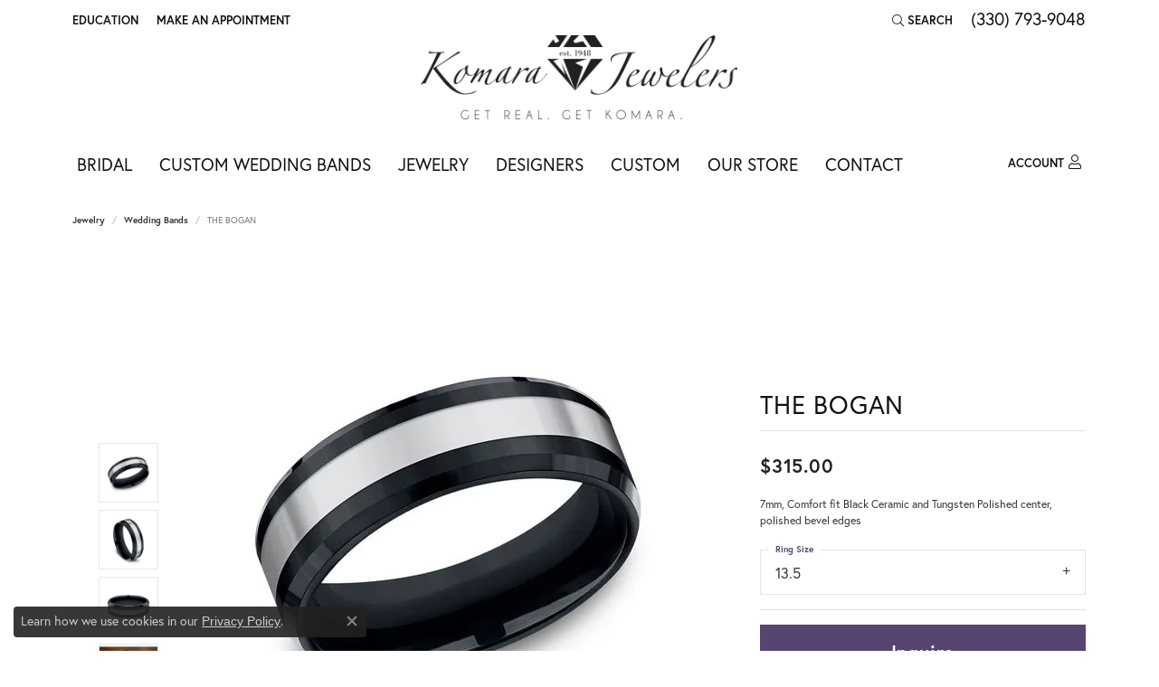

--- FILE ---
content_type: text/html; charset=UTF-8
request_url: https://www.komarajewelers.com/jewelry-details/wedding-bands/the-bogan/149203
body_size: 17763
content:
<!DOCTYPE html>
<html lang="en">
	<head>
		<meta charset="utf-8">
		<title>Forge THE BOGAN CF67860CMTG13.5 TUNG - Wedding Bands | Komara Jewelers | Canfield, OH</title>	
		
		
		<link rel="preconnect" href="//v6master-brooks.shopfinejewelry.com/">
		<link rel="preconnect" href="https://cdn.jewelryimages.net/">
		
		<link rel="stylesheet" href="/css/_monolith.min.css?t=15471" media="all">
				
		
		
		<link rel="stylesheet" href="//v6master-brooks.shopfinejewelry.com/js/vendor/OwlCarousel2-2.3.4/dist/assets/owl.carousel.min.css?t=komarajewelers15471"  media="print" onload="this.media='all'">
		<link rel="stylesheet" href="//v6master-brooks.shopfinejewelry.com/js/vendor/magiczoomplus-commercial/magiczoomplus/magiczoomplus.css?t=komarajewelers15471"  media="print" onload="this.media='all'">
		<link rel="stylesheet" href="//v6master-brooks.shopfinejewelry.com/js/vendor/bootstrap4-datetimepicker-master/build/css/bootstrap-datetimepicker.min.css?t=komarajewelers15471"  media="print" onload="this.media='all'">
		<link rel="stylesheet" href="//v6master-brooks.shopfinejewelry.com/js/src/components/phone-number-input/css/phone-number-input.min.css?t=komarajewelers15471"  media="print" onload="this.media='all'">
		<link rel="stylesheet" href="//v6master-brooks.shopfinejewelry.com/js/vendor/jquery.realperson.package-2.0.1/jquery.realperson.css?t=komarajewelers15471"  media="print" onload="this.media='all'">
		<link rel="stylesheet" href="//v6master-brooks.shopfinejewelry.com/fonts/diamond-shapes/diashapes-v6.min.css" media="print" onload="this.media='all';">
		<link rel="stylesheet" href="//v6master-brooks.shopfinejewelry.com/fonts/ring-settings/big-ring-settings-style.min.css" media="print" onload="this.media='all';">
		<link rel="stylesheet" href="//v6master-brooks.shopfinejewelry.com/css/fragments/consentManagementPlatform.min.css" media="print" onload="this.media='all';">
		<link rel="stylesheet" href="//v6master-brooks.shopfinejewelry.com/css/fragments/toggleSwitch.min.css" media="print" onload="this.media='all';">
		<link rel="stylesheet" href="//v6master-brooks.shopfinejewelry.com/css/fragments/address-table.min.css" media="print" onload="this.media='all';">
		<link rel="stylesheet" href="//v6master-brooks.shopfinejewelry.com/fonts/icons/css/fontawesome-light.min.css" media="print" onload="this.media='all';">
		<link rel="stylesheet" href="//v6master-brooks.shopfinejewelry.com/fonts/icons/css/brands.min.css" media="print" onload="this.media='all';">
		<link rel="stylesheet" href="//v6master-brooks.shopfinejewelry.com/js/build/components/login/css/login.min.css?t=komarajewelers15471"  media="print" onload="this.media='all'">
		<link rel="stylesheet" href="/css/_login.min.css?t=komarajewelers15471"  media="print" onload="this.media='all'">
		<link rel="stylesheet" href="/css/_quick-search.min.css?t=komarajewelers15471"  media="print" onload="this.media='all'">
			<link rel="stylesheet" href="//v6master-brooks.shopfinejewelry.com/css/pages/jewelry-details.min.css?t=komarajewelers15471" media="all">		
		
		<link rel="stylesheet" href="//v6master-brooks.shopfinejewelry.com/css/theme-everest.css?t=15471" media="print" onload="this.media='all';">
		
		<link rel="stylesheet" href="/css/local.css?t=15471" media="all">
		<link rel="stylesheet" href="//v6master-brooks.shopfinejewelry.com/css/print.min.css?t=15471" media="print" type="text/css">
	
		<script data-load-position="inline">
			window.cmpSettings = {"useOptInConsentPolicy":false,"showConsentManagementOptions":false,"includeRolexCookieOptions":false,"includePersonalizationCookieOption":true,"forRolexHybrid":false,"rolexCMPVersion":1};
		</script>
		<script src="//v6master-brooks.shopfinejewelry.com/js/globalScripts/cookieBlocker.js" data-load-position="inline"></script>
		
		<script>
			var blockedCookieScripts = [];
		</script>		
		<!-- No analytics active "" -->		
		
		

		<!-- HEAD INCLUDES START -->
		<!-- Google tag (gtag.js) --> <script async src=" https://www.googletagmanager.com/gtag/js?id=G-PN0KNQWBNX"></script> <script> window.dataLayer = window.dataLayer || []; function gtag(){dataLayer.push(arguments);} gtag('js', new Date()); gtag('config', 'G-PN0KNQWBNX'); </script>

<!-- Google Tag Manager -->
<script>(function(w,d,s,l,i){w[l]=w[l]||[];w[l].push({'gtm.start':
new Date().getTime(),event:'gtm.js'});var f=d.getElementsByTagName(s)[0],
j=d.createElement(s),dl=l!='dataLayer'?'&l='+l:'';j.async=true;j.src=
' https://www.googletagmanager.com/gtm.js?id='+i+dl;f.parentNode.insertBefore(j,f);
})(window,document,'script','dataLayer','GTM-MK6H4L2');</script>
<!-- End Google Tag Manager -->

<!-- Facebook Pixel Code -->
<script>
!function(f,b,e,v,n,t,s)
{if(f.fbq)return;n=f.fbq=function(){n.callMethod?
n.callMethod.apply(n,arguments):n.queue.push(arguments)};
if(!f._fbq)f._fbq=n;n.push=n;n.loaded=!0;n.version='2.0';
n.queue=[];t=b.createElement(e);t.async=!0;
t.src=v;s=b.getElementsByTagName(e)[0];
s.parentNode.insertBefore(t,s)}(window, document,'script',
' https://connect.facebook.net/en_US/fbevents.js');
fbq('init', '2094635470841206');
fbq('track', 'PageView');
</script>
<noscript><img height="1" width="1" style="display:none"
src=" https://www.facebook.com/tr?id=2094635470841206&ev=PageView&noscript=1"
/></noscript>
<!-- End Facebook Pixel Code -->

<link rel="shortcut icon" href="/images/favicon.png">

<script type="text/javascript">
    adroll_adv_id = "ARU6N7I6N5H77NHYJYWI25";
    adroll_pix_id = "HCQ6PJD6IJARFONXNQCJ3F";
    adroll_version = "2.0";

    (function(w, d, e, o, a) {
        w.__adroll_loaded = true;
        w.adroll = w.adroll || [];
        w.adroll.f = [ 'setProperties', 'identify', 'track' ];
        var roundtripUrl = "https://s.adroll.com/j/" + adroll_adv_id
                + "/roundtrip.js";
        for (a = 0; a < w.adroll.f.length; a++) {
            w.adroll[w.adroll.f[a]] = w.adroll[w.adroll.f[a]] || (function(n) {
                return function() {
                    w.adroll.push([ n, arguments ])
                }
            })(w.adroll.f[a])
        }

        e = d.createElement('script');
        o = d.getElementsByTagName('script')[0];
        e.async = 1;
        e.src = roundtripUrl;
        o.parentNode.insertBefore(e, o);
    })(window, document);
    adroll.track("pageView");
</script>

<meta name="facebook-domain-verification" content="85ejaakft7f12iqjv1sh7dsnt8x6mh" /><script>window.userCurrency = "USD";</script>
		<!-- HEAD INCLUDES END -->

		
					
		<script data-load-position="early 0">window.pageInfo={"itemID":"149203","itemDetails":{"itemID":"149203","masterID":"1665921","jewelryClassID":"18","itemUrl":null,"vendorID":"00028","edgeVendID":"","folderName":"benchmark","has1x1":"0","imgFileName":"CF67860CMTG13.5.jpg","imgAlt1":"","imgFileName2":"CF67860CMTG13.5_2.jpg","imgAlt2":"","imgFileName3":"CF67860CMTG13.5_3.jpg","imgAlt3":"","imgFileName4":"CF67860CMTG13.5_4.jpg","imgAlt4":"","imgFileName5":null,"imgAlt5":"","videoFile":"","youtubeLink":"","imgUrl":"galleries\/benchmark\/CF67860CMTG13.5.jpg","collectionID":"13","itemTitle":"THE BOGAN","description":"7mm, Comfort fit Black Ceramic and Tungsten Polished center, polished bevel edges ","styleNo":"CF67860CMTG13.5","vendorStyle":"00028-CF67860CMTG","GUID":"","RFID":"","gender":"","ringSetting":"0","settingType":null,"centerStoneIncluded":"0","centerCtWt":"0.00","centerDiaShape":"0","centerDiaCut":"0","centerDiaClarity":"0","centerDiaColor":"0","centerDiaDimensions":"","centerDiaCertType":"0","centerDiaCertImg":"","centerDiaCertNo":"","centerDiaFluorescence":"0","centerDiaTable":"0.00","centerDiaDepth":"0.00","centerDiaCulet":"0","centerDiaPrice":"0.00","centerDiaPricePerCarat":"0.00","commonDiaCtWt":"0.00","commonDiaShape":"0","commonDiaCut":"0","commonDiaClarity":"0","commonDiaColor":"0","totalDiaCount":"0","totalDiaCtWt":"0.00","shapeRange":"","centerGemIncluded":"0","centerGemType":"0","centerGemShape":"0","centerGemstoneCtWt":"0.00","centerGemDimensions":"","centerGemQuality":"","gemstoneType":null,"gemstoneTypeA":"0","gemstoneTypeACtWt":"0.00","gemstoneTypeACount":"0","gemstoneTypeB":"0","gemstoneTypeBCtWt":"0.00","gemstoneTypeBCount":"0","gemstoneTypeC":"0","gemstoneTypeCCtWt":"0.00","gemstoneTypeCCount":"0","gemstoneTypeD":"0","gemstoneTypeDCtWt":"0.00","gemstoneTypeDCount":"0","gemstoneTypeE":"0","gemstoneTypeECtWt":"0.00","gemstoneTypeECount":"0","totalGemstoneWt":"0.00","fullMetalType":"Tungsten","metalType1":"TUNG","length":"0.00","lengthType":"","width":"7.00","widthType":"","size":null,"color":null,"letter":null,"era":null,"ringSizes":"13.5","stockLevel":"1","availability":"7-10","freeShipping":"0","weight":"1.00","weightType":"","enableCheckout":"1","lowCt":"0.00","highCt":"0.00","categoryTitle":"Wedding Bands","categoryUrl":"wedding-bands","h1Tag":"","parentCategoryTitle":"","parentCategoryUrl":"","retail":315,"salePrice":0,"imgFileName_exists":null,"imgFileName_width":null,"imgFileName2_exists":null,"imgFileName2_width":null,"imgFileName3_exists":null,"imgFileName3_width":null,"imgFileName4_exists":null,"imgFileName4_width":null,"imgFileName5_exists":null,"imgFileName5_width":null,"nonStandardImage":null,"similarSKUs":"{\"idList\":[\"100549\",\"98799\",\"99147\",\"98629\",\"98255\",\"100277\",\"14889\",\"15291\",\"14891\",\"101155\"],\"ctime\":1700710205}","itemMetaTitle":"","itemMetaKeywords":"","itemMetaDescription":"","itemVisible":"1","autoUpdate":"1","collectionTitle":"Forge","collectionUrl":"Forge","logoWhite":"benchmark-forge-logo-white","copyHybrid":"Our Forge line features contemporary metal wedding rings are created from some of the earth's most indestructible materials. From classic styles to innovative lasered designs, the Forge line of wedding rings offers a contemporary spin on a traditional symbol of love.","masterCollectionID":"00451","jsonData":null,"fixedShippingPrice":"0.00","metalFinish":"","style":"","watchType":"","watchBraceletMaterial":"","watchBraceletColor":"","watchCaseSize":"","watchCaseMaterial":"","watchCrystalType":"","watchBezel":"","watchDialColor":"","watchDialShape":"","watchDialType":"","watchMovement":"","watchWaterResistance":"","watchFunctions":"","watchBraceletStyle":"","commonStoneType":"0","hidePrice":"0","excludeFromCoupons":"0","isERDBrand":"0","collection":"","fretail":"$315.00","fsalePrice":"$0.00","collectionLogoURL":"\/\/collections.jewelryimages.net\/collections_logos\/benchmark-forge-logo-white.jpg","imageSource":"\/\/cdn.jewelryimages.net\/galleries\/benchmark\/CF67860CMTG13.5.jpg?v=15"},"baseSKU":"00028-CF67860CMTG","baseSKURaw":"CF67860CMTG","jewelryClassID":"18","jsonData":false,"styleNo":"CF67860CMTG13.5","scrambledStlyeNo":"","itemTitle":"THE BOGAN","itemVisible":"1","categoryUrl":"wedding-bands","collectionID":"13","edgeVendID":"","vendorID":"00028","erdLegacyUrl":false,"variationStyle":"","imageBaseURL":"","image1":"\/\/cdn.jewelryimages.net\/galleries\/benchmark\/CF67860CMTG13.5.jpg?v=15","image2":"\/\/cdn.jewelryimages.net\/galleries\/benchmark\/CF67860CMTG13.5_2.jpg?v=15","image3":"\/\/cdn.jewelryimages.net\/galleries\/benchmark\/CF67860CMTG13.5_3.jpg?v=15","image4":"\/\/cdn.jewelryimages.net\/galleries\/benchmark\/CF67860CMTG13.5_4.jpg?v=15","image5":"","image6":"https:\/\/cdn.jewelryimages.net\/static\/v6master\/images\/page_content\/Punchmark_600x800-optimized.gif?webpSupport=0","variationColNames":"[]","ringSizeHasJSON":false,"ringSizeJSON":"13.5","session":"5ce8db050ed80539ad8fb4b3604d1ee1","referer":"","hideDecimals":"0","hideAllPrices":"0","price":315,"currency":"USD","hidePriceMessage":"Call for Price","calculateLiveSettingPrice":false,"metalType":"TUNG","metalFinish":"","diamondQuality":"","priceAdj":1,"forexMultiplier":1,"similarItems":{"success":true,"retArr":[{"imageSource":"\/\/cdn.jewelryimages.net\/galleries\/benchmark\/CF108497BKT06.jpg?v=15","itemUrl":"\/jewelry-details\/wedding-bands\/the-athlete\/100549","itemTitle":"THE ATHLETE","retail":"585.00","salePrice":"0.00"},{"imageSource":"\/\/cdn.jewelryimages.net\/galleries\/benchmark\/CF108765BKT06.jpg?v=15","itemUrl":"\/jewelry-details\/wedding-bands\/the-dundee\/98799","itemTitle":"THE DUNDEE","retail":"585.00","salePrice":"0.00"},{"imageSource":"\/\/cdn.jewelryimages.net\/galleries\/benchmark\/CF108842BKT06.jpg?v=15","itemUrl":"\/jewelry-details\/wedding-bands\/the-saint\/99147","itemTitle":"THE SAINT","retail":"585.00","salePrice":"0.00"},{"imageSource":"\/\/cdn.jewelryimages.net\/galleries\/benchmark\/CF108871CFBKT06.jpg?v=15","itemUrl":"\/jewelry-details\/wedding-bands\/the-senna\/98629","itemTitle":"THE SENNA","retail":"495.00","salePrice":"0.00"},{"imageSource":"\/\/cdn.jewelryimages.net\/galleries\/benchmark\/CF109357BKT08.jpg?v=15","itemUrl":"\/jewelry-details\/wedding-bands\/the-galway\/14889","itemTitle":"THE GALWAY","retail":"585.00","salePrice":"0.00"},{"imageSource":"\/\/cdn.jewelryimages.net\/galleries\/benchmark\/CF109361BKT08.jpg?v=15","itemUrl":"\/jewelry-details\/wedding-bands\/the-adare\/15291","itemTitle":"THE ADARE","retail":"585.00","salePrice":"0.00"},{"imageSource":"\/\/cdn.jewelryimages.net\/galleries\/benchmark\/CF109672BKT08.jpg?v=15","itemUrl":"\/jewelry-details\/wedding-bands\/the-aviator\/14891","itemTitle":"THE AVIATOR","retail":"585.00","salePrice":"0.00"},{"imageSource":"\/\/cdn.jewelryimages.net\/galleries\/benchmark\/CF109815BKT06.jpg?v=15","itemUrl":"\/jewelry-details\/wedding-bands\/the-dino\/101155","itemTitle":"THE DINO","retail":"585.00","salePrice":"0.00"},{"imageSource":null,"itemUrl":null,"itemTitle":null,"retail":null,"salePrice":null}],"date":1700710205000},"enableCustomerWishlist":"1","enableGuestWishlist":"1","customer":{"loggedIn":false,"hasGuestWishlist":false,"firstName":"","lastName":"","email":"","phone":""},"lowCt":"0.00","highCt":"0.00","shapeRange":"","showChatButtonJewelryDetails":"0","jewelryDescriptionShowMoreButton":true,"affirmPublicKey":"","financingPageVisibility":"1","storename":"Komara Jewelers","storeaddress":"<br>Canfield Location<br>3649 Canfield Road<br>Canfield, OH 44406-9385<br>","cartButtonDefaultText":"Add to Cart","availableLocationInputHTML":"<input type=\"hidden\" value=\"1\" name=\"location\" class=\"appt-location\">","locationDayTime":{"1":{"locationName":"Canfield Location","daysOfWeekDisabled":[],"timeOfDay":[{"open":"12:00:00","close":"15:30:00"},{"open":"10:00:00","close":"19:30:00"},{"open":"10:00:00","close":"19:30:00"},{"open":"10:00:00","close":"19:30:00"},{"open":"10:00:00","close":"19:30:00"},{"open":"10:00:00","close":"19:30:00"},{"open":"10:00:00","close":"16:30:00"}],"closedHolidayDates":[],"adjustedHolidayHours":[]}},"locationsFieldInquiries":"1","customerID":null};</script>			
		
<script>
	window.enableEcommerce = "0";
</script>

		
<script>
	window.fbAppId = "174100089333117";
</script>

		
	<script>
		window.googleAppId = "522739862603-9cnc28esu2ntos9aevhluql3ikdjgqpo.apps.googleusercontent.com";
	</script>

		<script type="application/ld+json">{"@context":"https:\/\/schema.org","@type":"Product","name":"THE BOGAN","image":["\/\/cdn.jewelryimages.net\/galleries\/benchmark\/CF67860CMTG13.5.jpg?v=15","\/\/cdn.jewelryimages.net\/galleries\/benchmark\/CF67860CMTG13.5_2.jpg?v=15","\/\/cdn.jewelryimages.net\/galleries\/benchmark\/CF67860CMTG13.5_3.jpg?v=15","\/\/cdn.jewelryimages.net\/galleries\/benchmark\/CF67860CMTG13.5_4.jpg?v=15"],"description":"7mm, Comfort fit Black Ceramic and Tungsten Polished center, polished bevel edges ","sku":"CF67860CMTG13.5","mpn":"00028-CF67860CMTG","brand":{"@type":"Brand","name":"Forge"},"offers":{"@type":"Offer","url":"https:\/\/www.komarajewelers.com\/jewelry-details\/wedding-bands\/the-bogan\/149203","priceCurrency":"USD","price":"315","priceValidUntil":"2026-01-24","availability":"https:\/\/schema.org\/InStock","shippingDetails":{"@type":"OfferShippingDetails","shippingRate":{"@type":"MonetaryAmount","currency":"USD"},"shippingDestination":{"@type":"DefinedRegion","addressCountry":"US"},"deliveryTime":{"@type":"ShippingDeliveryTime","handlingTime":{"@type":"QuantitativeValue","minValue":"7","maxValue":"10"},"businessDays":{"@type":"OpeningHoursSpecification","dayOfWeek":["https:\/\/schema.org\/Sunday","https:\/\/schema.org\/Monday","https:\/\/schema.org\/Tuesday","https:\/\/schema.org\/Wednesday","https:\/\/schema.org\/Thursday","https:\/\/schema.org\/Friday","https:\/\/schema.org\/Saturday"]}}}}}</script>
		<meta name="description" content="Shop Forge Wedding Bands like this CF67860CMTG13.5 THE BOGAN at Komara Jewelers in Canfield OH">
		<meta name="referrer" content="strict-origin-when-cross-origin">
		<meta name="keywords" content="">
		<meta name="viewport" content="width=device-width, initial-scale=1">
		<!-- Open Graph Meta -->
		<meta property="og:title" content="THE BOGAN">
		<meta property="og:description" content="7mm, Comfort fit Black Ceramic and Tungsten Polished center, polished bevel edges ">
		<meta property="og:image" content="https://cdn.jewelryimages.net/galleries/benchmark/CF67860CMTG13.5.jpg?v=15">
		<meta property="product:brand" content="Forge">
		<meta property="product:availability" content="Available in 7-10 Business Days">
		<meta property="product:condition" content="new">
		<meta property="product:price:amount" content="$315.00">
		<meta property="product:price:currency" content="USD">
		<meta property="product:retailer_item_id" content="149203">
		<!-- End Graph Meta -->

		
	</head>
	<body id="jewelry-details" class=" icofont-fontawesome-light" data-theme="everest">		
		<!-- START BODY INCLUDE -->
		<!-- Google Tag Manager (noscript) -->
<noscript><iframe src=" https://www.googletagmanager.com/ns.html?id=GTM-MK6H4L2"
height="0" width="0" style="display:none;visibility:hidden"></iframe></noscript>
<!-- End Google Tag Manager (noscript) -->
		<!-- END BODY INCLUDE -->
		
		<!-- No podium chat active -->
		
		
		<a class="skippy sr-only sr-only-focusable" href="#website-navigation"><span class="skippy-text">Skip to primary navigation</span></a><a class="skippy sr-only sr-only-focusable" href="#main-sections"><span class="skippy-text">Skip to main content</span></a><a class="skippy sr-only sr-only-focusable" href="#footer"><span class="skippy-text">Skip to footer</span></a>



		<div class="container-fluid toolbar top ">
			<div class="toolbar-inner align-items-center justify-content-center justify-content-sm-center justify-content-md-between justify-content-lg-between px-10 container">
				<ul class="left">
				<li class="toolbar-item dropdown  item-edu-list">
					<a href="javascript:void(0)" class="dropdown-toggle" data-bs-toggle="dropdown" data-bs-hover="dropdown" aria-haspopup="menu" aria-expanded="false" id="top-menu-item-left-edu-list-1"><span>Education</span><span class="sr-only">Toggle Jewelry Education Menu</span></a>
					<ul class="dropdown-menu menu-edu-list  edu-list-dropdown" aria-labelledby="top-menu-item-left-edu-list-1">
						<li><a href="/education" class="dropdown-item">Jewelry Education</a></li>
						<li class="dropdown-submenu">
							<a href="#" class="dropdown-item" aria-haspopup="menu" aria-expanded="false" id="top-submenu-item-left-edu-list-1-1">Diamond Education</a>
							<ul class="dropdown-menu menu-edu-diamonds " aria-labelledby="top-submenu-item-left-edu-list-1-1">
								<li><a href="/education-diamonds" class="dropdown-item">The Four Cs of Diamonds</a></li>
								<li><a href="/education-diamond-buying" class="dropdown-item">Diamond Buying Tips</a></li>
							</ul>
						</li>
						<li><a href="/education-settings" class="dropdown-item">Choosing the Ring</a></li>
						<li class="dropdown-submenu">
							<a href="#" class="dropdown-item" aria-haspopup="menu" aria-expanded="false" id="top-submenu-item-left-edu-list-1-2">Learn About Gemstones</a>
							<ul class="dropdown-menu menu-edu-settings " aria-labelledby="top-submenu-item-left-edu-list-1-2">
								<li><a href="/education-gemstones#birthstones" class="dropdown-item">Birthstone Guide</a></li>
								<li><a href="/education-gemstones#gemstones" class="dropdown-item">Gemstone Guide</a></li>
							</ul>
						</li>
						<li><a href="/education-metals" class="dropdown-item">Precious Metals</a></li>
						<li class="dropdown-submenu">
							<a href="#" class="dropdown-item" aria-haspopup="menu" aria-expanded="false" id="top-submenu-item-left-edu-list-1-3">Jewelry Care</a>
							<ul class="dropdown-menu menu-edu-care " aria-labelledby="top-submenu-item-left-edu-list-1-3">
								<li><a href="/education-jewelry-care" class="dropdown-item">Caring for Fine Jewelry</a></li>
								<li><a href="/education-diamond-care" class="dropdown-item">Diamond Cleaning</a></li>
								<li><a href="/education-gemstone-care" class="dropdown-item">Gemstone Cleaning</a></li>
							</ul>
						</li>
						<li><a href="/education-anniversary-guide" class="dropdown-item">Anniversary Guide</a></li>
						<li><a href="/education-gold-buying" class="dropdown-item">Gold Buying Guide</a></li>
					</ul>
				</li><li class="toolbar-item  item-"><a href="/make-an-appointment" ><span>Make An Appointment</span></a></li>
				</ul>
				<ul class="right">
			<li class="toolbar-item dropdown  item-search">
				<a href="javascript:void(0)" class="dropdown-toggle" data-bs-toggle="dropdown" data-bs-hover="dropdown" aria-haspopup="menu" aria-expanded="false" id="top-menu-item-right-search-1" aria-label="Search"><i class="icon-search"></i><span>Search</span><span class="sr-only">Toggle Toolbar Search Menu</span></a>
				<div class="dropdown-menu menu-search dropdown-menu-right" aria-labelledby="top-menu-item-right-search-1">
					<div class="px-2">
						<form action="/jewelry" role="search" method="GET">
							<div class="input-group">
								<label for="toolbar-search-kw" class="sr-only">Search for...</label>
								<input type="text" class="form-control" id="toolbar-search-kw" name="kw" placeholder="Search for...">
								<span class="input-group-btn">
									<button class="btn btn-default px-3" type="submit" role="button" aria-label="Submit search"><i class="icon-search" aria-hidden="true"></i></button>
								</span>
							</div>
						</form>
					</div>
				</div>
			</li><li class="toolbar-item phone item-phone"><a href="tel:3307939048" ><span>(330) 793-9048</span></a></li>
				</ul>
			</div>
		</div>
<header >
	<div class="container main-content">				
		<div class="row">
			<div class="col main-content-col  ">
				
				
		<a href="/" id="logo">
			<img src="/images/logo.png" width="3000" height="800" alt="Komara Jewelers logo" class="mx-auto" loading="eager" decoding="sync" fetchpriority="high">
		</a>
				
				
			</div>
		</div>
	</div>
	
	
</header>
<!-- Nav generated 20251225145728 -->

<nav class="navbar navbar-expand-md navbar-menu-position-default " id="website-navigation" aria-label="Primary">
	
<button class="navbar-toggler d-inline-block d-md-none" type="button" data-animation="animation-2" data-bs-toggle="collapse" data-bs-target="#main-navigation" aria-controls="main-navigation" aria-expanded="false" aria-label="Toggle navigation">	
	<span class="navbar-toggler-icon">
		<span aria-hidden="true"></span>
		<span aria-hidden="true"></span>
		<span aria-hidden="true"></span>
	</span>
</button>
	<div class="collapse navbar-collapse justify-content-between" id="main-navigation">
		<div class='container inner-nav  px-0 px-md-10'>
		<ul class="navbar-nav navbar-left justify-content-start align-items-center " id="menubar-left" noselect><li class="dropdown nav-item "><a href="/jewelry/enagagement" data-url="/jewelry/enagagement" class="nav-link "  data-bs-toggle="dropdown" aria-haspopup="menu" aria-expanded="false" id="menu-item-default-1">Bridal</a><ul class="dropdown-menu  menu-default dropdown-menu-left" aria-labelledby="menu-item-default-1"><li class=""><a href="/ringsettings" class="dropdown-item dropdown-item-parent  "     id="submenu-item-default-1-1">Start With The Ring</a></li><li class=""><a href="/ringsettings-diamonds" class="dropdown-item dropdown-item-parent  "     id="submenu-item-default-1-2">Start With The Diamond</a></li><li class=""><a href="/jewelry/engagement-rings" class="dropdown-item dropdown-item-parent  "     id="submenu-item-default-1-3">Shop Engagement Rings</a></li><li class=""><a href="/jewelry/wedding-bands" class="dropdown-item dropdown-item-parent  "     id="submenu-item-default-1-4">Wedding Bands</a></li><li class=""><a href="/benchmark-ring-lab" class="dropdown-item dropdown-item-parent  "     id="submenu-item-default-1-5">Build Your Wedding Band</a></li><li class=""><a href="/education-settings" class="dropdown-item dropdown-item-parent  "     id="submenu-item-default-1-6">Learn About Ring Settings</a></li><li class=""><a href="/education-diamonds" class="dropdown-item dropdown-item-parent  "     id="submenu-item-default-1-7">Learn About Diamonds</a></li>
		</ul><!-- .dropdown-menu --></li><li class=" nav-item "><a href="/pages/custom-band-builder" class="nav-link ">Custom Wedding Bands</a></li><li class="dropdown nav-item "><a href="/jewelry" data-url="/jewelry" class="nav-link "  data-bs-toggle="dropdown" aria-haspopup="menu" aria-expanded="false" id="menu-item-cat-list-3">Jewelry</a><ul class="dropdown-menu  menu-cat-list dropdown-menu-left cat-list-dropdown" aria-labelledby="menu-item-cat-list-3">
				<li class="dropdown dropdown-submenu">
					<a href="/jewelry/engagement" data-url="/jewelry/engagement" class="dropdown-item dropdown-item-parent parent-has-kids" data-title="Engagement" data-bs-toggle="dropdown" aria-haspopup="menu" aria-expanded="false" id="submenu-item-cat-list-1">Engagement</a>
					<ul class="dropdown-menu dropdown-menu-left dropdown-menu-children" aria-labelledby="submenu-item-cat-list-1"><a class="dropdown-item" href="/jewelry/engagement-rings">Engagement Rings</a><a class="dropdown-item" href="/jewelry/semi-mount-rings">Semi-mount Rings</a><a class="dropdown-item" href="/jewelry/wedding-sets">Wedding Sets</a><a class="dropdown-item" href="/jewelry/anniversary-rings">Anniversary Rings</a></ul>
				</li>
				<li class="dropdown dropdown-submenu">
					<a href="/jewelry/wedding-bands" data-url="/jewelry/wedding-bands" class="dropdown-item dropdown-item-parent parent-has-kids" data-title="Wedding Bands" data-bs-toggle="dropdown" aria-haspopup="menu" aria-expanded="false" id="submenu-item-cat-list-2">Wedding Bands</a>
					<ul class="dropdown-menu dropdown-menu-left dropdown-menu-children" aria-labelledby="submenu-item-cat-list-2"><a class="dropdown-item" href="/jewelry/womens-wedding-bands">Women's Wedding Bands</a><a class="dropdown-item" href="/jewelry/mens-wedding-bands">Men's Wedding Bands</a><a class="dropdown-item" href="/jewelry/silicone-wedding-bands">Silicone Wedding Bands</a></ul>
				</li>
				<li class="dropdown dropdown-submenu">
					<a href="/jewelry/fashion-rings" data-url="/jewelry/fashion-rings" class="dropdown-item dropdown-item-parent parent-has-kids" data-title="Fashion Rings" data-bs-toggle="dropdown" aria-haspopup="menu" aria-expanded="false" id="submenu-item-cat-list-3">Fashion Rings</a>
					<ul class="dropdown-menu dropdown-menu-left dropdown-menu-children" aria-labelledby="submenu-item-cat-list-3"><a class="dropdown-item" href="/jewelry/diamond-rings">Diamond Rings</a><a class="dropdown-item" href="/jewelry/colored-stone-rings">Colored Stone Rings</a><a class="dropdown-item" href="/jewelry/gold-rings">Gold Rings</a><a class="dropdown-item" href="/jewelry/silver-rings">Silver Rings</a><a class="dropdown-item" href="/jewelry/pearl-rings">Pearl Rings</a></ul>
				</li>
				<li class="dropdown dropdown-submenu">
					<a href="/jewelry/earrings" data-url="/jewelry/earrings" class="dropdown-item dropdown-item-parent parent-has-kids" data-title="Earrings" data-bs-toggle="dropdown" aria-haspopup="menu" aria-expanded="false" id="submenu-item-cat-list-4">Earrings</a>
					<ul class="dropdown-menu dropdown-menu-left dropdown-menu-children" aria-labelledby="submenu-item-cat-list-4"><a class="dropdown-item" href="/jewelry/diamond-earrings">Diamond Earrings</a><a class="dropdown-item" href="/jewelry/colored-stone-earrings">Colored Stone Earrings</a><a class="dropdown-item" href="/jewelry/gold-earrings">Gold Earrings</a><a class="dropdown-item" href="/jewelry/silver-earrings">Silver Earrings</a><a class="dropdown-item" href="/jewelry/pearl-earrings">Pearl Earrings</a></ul>
				</li>
				<li class="dropdown dropdown-submenu">
					<a href="/jewelry/pendants" data-url="/jewelry/pendants" class="dropdown-item dropdown-item-parent parent-has-kids" data-title="Pendants" data-bs-toggle="dropdown" aria-haspopup="menu" aria-expanded="false" id="submenu-item-cat-list-5">Pendants</a>
					<ul class="dropdown-menu dropdown-menu-left dropdown-menu-children" aria-labelledby="submenu-item-cat-list-5"><a class="dropdown-item" href="/jewelry/diamond-pendants">Diamond Pendants</a><a class="dropdown-item" href="/jewelry/colored-stone-pendants">Colored Stone Pendants</a><a class="dropdown-item" href="/jewelry/silver-pendants">Silver Pendants</a><a class="dropdown-item" href="/jewelry/pearl-pendants">Pearl Pendants</a></ul>
				</li>
				<li class="dropdown dropdown-submenu">
					<a href="/jewelry/necklaces" data-url="/jewelry/necklaces" class="dropdown-item dropdown-item-parent parent-has-kids" data-title="Necklaces" data-bs-toggle="dropdown" aria-haspopup="menu" aria-expanded="false" id="submenu-item-cat-list-6">Necklaces</a>
					<ul class="dropdown-menu dropdown-menu-left dropdown-menu-children" aria-labelledby="submenu-item-cat-list-6"><a class="dropdown-item" href="/jewelry/diamond-necklaces">Diamond Necklaces</a><a class="dropdown-item" href="/jewelry/colored-stone-necklaces">Colored Stone Necklaces</a><a class="dropdown-item" href="/jewelry/gold-necklaces">Gold Necklaces</a><a class="dropdown-item" href="/jewelry/pearl-necklaces">Pearl Necklaces</a></ul>
				</li>
				<li class="dropdown dropdown-submenu">
					<a href="/jewelry/bracelets" data-url="/jewelry/bracelets" class="dropdown-item dropdown-item-parent parent-has-kids" data-title="Bracelets" data-bs-toggle="dropdown" aria-haspopup="menu" aria-expanded="false" id="submenu-item-cat-list-7">Bracelets</a>
					<ul class="dropdown-menu dropdown-menu-left dropdown-menu-children" aria-labelledby="submenu-item-cat-list-7"><a class="dropdown-item" href="/jewelry/wrap-bracelets">Wrap Bracelets</a><a class="dropdown-item" href="/jewelry/diamond-bracelets">Diamond Bracelets</a><a class="dropdown-item" href="/jewelry/colored-stone-bracelets">Colored Stone Bracelets</a><a class="dropdown-item" href="/jewelry/gold-bracelets">Gold Bracelets</a><a class="dropdown-item" href="/jewelry/silver-bracelets">Silver Bracelets</a><a class="dropdown-item" href="/jewelry/pearl-bracelets">Pearl Bracelets</a><a class="dropdown-item" href="/jewelry/childrens-bracelets">Children's Bracelets</a></ul>
				</li>
				<li class="dropdown dropdown-submenu">
					<a href="/jewelry/chains" data-url="/jewelry/chains" class="dropdown-item dropdown-item-parent parent-has-kids" data-title="Chains" data-bs-toggle="dropdown" aria-haspopup="menu" aria-expanded="false" id="submenu-item-cat-list-8">Chains</a>
					<ul class="dropdown-menu dropdown-menu-left dropdown-menu-children" aria-labelledby="submenu-item-cat-list-8"><a class="dropdown-item" href="/jewelry/gold-chains">Gold Chains</a><a class="dropdown-item" href="/jewelry/silver-chains">Silver Chains</a></ul>
				</li><li class=""><a href="/jewelry/charms" class="dropdown-item dropdown-item-parent" data-title="Charms">Charms</a></li><li class=""><a href="/jewelry/watches" class="dropdown-item dropdown-item-parent" data-title="Watches">Watches</a></li><li class=""><a href="/jewelry/pins--brooches" class="dropdown-item dropdown-item-parent" data-title="Pins & Brooches">Pins & Brooches</a></li><li class=""><a href="/jewelry/childrens-jewelry" class="dropdown-item dropdown-item-parent" data-title="Children's Jewelry">Children's Jewelry</a></li><li class=""><a href="/jewelry/gifts" class="dropdown-item dropdown-item-parent" data-title="Gifts">Gifts</a></li></ul><!-- .dropdown-menu --></li><li class="dropdown dropdown-wide nav-item "><a href="/brands" data-url="/brands" class="nav-link "  data-bs-toggle="dropdown" aria-haspopup="menu" aria-expanded="false" id="menu-item-megamenu-brand-list-4">Designers</a><div class="dropdown-menu dropdown-menu-wide menu-megamenu-brand-list dropdown-menu-left megamenu-brand-list-dropdown" data-parent="" data-cols="5" aria-labelledby="menu-item-megamenu-brand-list-4">
				<div class="container">
					<div class="row "><div class="col-12 col-md-auto column-0 brand-column-links"><a href="/brand/add-a-pearl" class="dropdown-item dropdown-item-parent" data-title="Add-A-Pearl">Add-A-Pearl</a><a href="/brand/Allison-Kaufman" class="dropdown-item dropdown-item-parent" data-title="Allison Kaufman">Allison Kaufman</a><a href="/brand/Ammara-Stone" class="dropdown-item dropdown-item-parent" data-title="Ammara Stone">Ammara Stone</a><a href="/brand/ancora-designs" class="dropdown-item dropdown-item-parent" data-title="Ancora Designs">Ancora Designs</a><a href="/brand/armand-jacoby" class="dropdown-item dropdown-item-parent" data-title="Armand Jacoby">Armand Jacoby</a><a href="/brand/artcarved" class="dropdown-item dropdown-item-parent" data-title="ArtCarved">ArtCarved</a><a href="/brand/Barkevs" class="dropdown-item dropdown-item-parent" data-title="Barkevs">Barkevs</a><a href="/brand/Bellarri" class="dropdown-item dropdown-item-parent" data-title="Bellarri">Bellarri</a><a href="/brand/Benchmark" class="dropdown-item dropdown-item-parent" data-title="Benchmark">Benchmark</a><a href="/brand/berco" class="dropdown-item dropdown-item-parent" data-title="Berco">Berco</a><a href="/brand/beverley-k" class="dropdown-item dropdown-item-parent" data-title="Beverley K">Beverley K</a><a href="/brand/brook-branch" class="dropdown-item dropdown-item-parent" data-title="Brook & Branch">Brook & Branch</a></div><div class="col-12 col-md-auto column-1 brand-column-links"><a href="/brand/Bulova" class="dropdown-item dropdown-item-parent" data-title="Bulova">Bulova</a><a href="/brand/Carizza" class="dropdown-item dropdown-item-parent" data-title="Carizza">Carizza</a><a href="/brand/carla-nancy-b" class="dropdown-item dropdown-item-parent" data-title="Carla/Nancy B">Carla/Nancy B</a><a href="/brand/charles-garnier-paris" class="dropdown-item dropdown-item-parent" data-title="Charles Garnier Paris">Charles Garnier Paris</a><a href="/brand/Cherie-Dori" class="dropdown-item dropdown-item-parent" data-title="Cherie Dori">Cherie Dori</a><a href="/brand/Coast-Diamond" class="dropdown-item dropdown-item-parent" data-title="Coast Diamond">Coast Diamond</a><a href="/brand/Color-Merchants" class="dropdown-item dropdown-item-parent" data-title="Color Merchants">Color Merchants</a><a href="/brand/costar" class="dropdown-item dropdown-item-parent" data-title="Costar">Costar</a><a href="/brand/Forevermark" class="dropdown-item dropdown-item-parent" data-title="De Beers Forevermark">De Beers Forevermark</a><a href="/brand/Diadori" class="dropdown-item dropdown-item-parent" data-title="Diadori">Diadori</a><a href="/brand/doves-jewelry" class="dropdown-item dropdown-item-parent" data-title="Doves Jewelry">Doves Jewelry</a><a href="/brand/encore" class="dropdown-item dropdown-item-parent" data-title="Encore">Encore</a></div><div class="col-12 col-md-auto column-2 brand-column-links"><a href="/brand/Forge" class="dropdown-item dropdown-item-parent" data-title="Forge">Forge</a><a href="/brand/frederic-sage" class="dropdown-item dropdown-item-parent" data-title="Frederic Sage">Frederic Sage</a><a href="/brand/Imperial-Pearls" class="dropdown-item dropdown-item-parent" data-title="Imperial Pearls">Imperial Pearls</a><a href="/brand/inox" class="dropdown-item dropdown-item-parent" data-title="INOX">INOX</a><a href="/brand/jabel" class="dropdown-item dropdown-item-parent" data-title="Jabel">Jabel</a><a href="/brand/jewelry-innovations" class="dropdown-item dropdown-item-parent" data-title="Jewelry Innovations">Jewelry Innovations</a><a href="/brand/John-Hardy" class="dropdown-item dropdown-item-parent" data-title="John Hardy">John Hardy</a><a href="/brand/kelly-waters" class="dropdown-item dropdown-item-parent" data-title="Kelly Waters">Kelly Waters</a><a href="/brand/Kiddie-Kraft" class="dropdown-item dropdown-item-parent" data-title="Kiddie Kraft">Kiddie Kraft</a><a href="/brand/Lafonn" class="dropdown-item dropdown-item-parent" data-title="Lafonn">Lafonn</a><a href="/brand/lashbrook-designs" class="dropdown-item dropdown-item-parent" data-title="Lashbrook Designs">Lashbrook Designs</a><a href="/brand/Le-Vian" class="dropdown-item dropdown-item-parent" data-title="Le Vian">Le Vian</a></div><div class="col-12 col-md-auto column-3 brand-column-links"><a href="/brand/madison-l" class="dropdown-item dropdown-item-parent" data-title="Madison L">Madison L</a><a href="/brand/Martin-Flyer" class="dropdown-item dropdown-item-parent" data-title="Martin Flyer">Martin Flyer</a><a href="/brand/master-ijo-jeweler" class="dropdown-item dropdown-item-parent" data-title="Master IJO Jeweler">Master IJO Jeweler</a><a href="/brand/midas" class="dropdown-item dropdown-item-parent" data-title="Midas">Midas</a><a href="/brand/Movado" class="dropdown-item dropdown-item-parent" data-title="Movado">Movado</a><a href="/brand/ostbye" class="dropdown-item dropdown-item-parent" data-title="Ostbye">Ostbye</a><a href="/brand/Overnight" class="dropdown-item dropdown-item-parent" data-title="Overnight">Overnight</a><a href="/brand/PeJay-Creations" class="dropdown-item dropdown-item-parent" data-title="PeJay Creations">PeJay Creations</a><a href="/brand/rego" class="dropdown-item dropdown-item-parent" data-title="Rego">Rego</a><a href="/brand/Rembrandt-Charms" class="dropdown-item dropdown-item-parent" data-title="Rembrandt Charms">Rembrandt Charms</a><a href="/brand/Royal-Chain" class="dropdown-item dropdown-item-parent" data-title="Royal Chain">Royal Chain</a><a href="/brand/sdc-collection" class="dropdown-item dropdown-item-parent" data-title="SDC Collection">SDC Collection</a></div><div class="col-12 col-md-auto column-4 brand-column-links"><a href="/brand/shy-creation" class="dropdown-item dropdown-item-parent" data-title="Shy Creation">Shy Creation</a><a href="/brand/simon-g" class="dropdown-item dropdown-item-parent" data-title="Simon G">Simon G</a><a href="/brand/Spark-Creations" class="dropdown-item dropdown-item-parent" data-title="Spark Creations">Spark Creations</a><a href="/brand/Swarovski" class="dropdown-item dropdown-item-parent" data-title="Swarovski">Swarovski</a><a href="/brand/sylvie" class="dropdown-item dropdown-item-parent" data-title="Sylvie">Sylvie</a><a href="/brand/Tantalum" class="dropdown-item dropdown-item-parent" data-title="Tantalum">Tantalum</a><a href="/brand/Unique-Settings" class="dropdown-item dropdown-item-parent" data-title="Unique Settings">Unique Settings</a><a href="/brand/Vahan" class="dropdown-item dropdown-item-parent" data-title="Vahan">Vahan</a><a href="/brand/valina" class="dropdown-item dropdown-item-parent" data-title="Valina">Valina</a><a href="/brand/Victor" class="dropdown-item dropdown-item-parent" data-title="Victor">Victor</a><a href="/brand/with-you-lockets" class="dropdown-item dropdown-item-parent" data-title="With You Lockets">With You Lockets</a><a href="/brand/Zeghani" class="dropdown-item dropdown-item-parent" data-title="Zeghani">Zeghani</a></div>
				</div><!-- .row -->
					<div class="row explore-all-row">
						<div class="col pt-0 pt-md-10">
							<hr class="my-10">
							<a href="/brands" class="btn btn-dark btn-sm dropdown-item">Designers</a>
						</div>
					</div><!-- .row -->
				</div><!-- .container --></div><!-- .dropdown-menu --></li><li class="dropdown nav-item "><a href="/custom-design" data-url="/custom-design" class="nav-link "  data-bs-toggle="dropdown" aria-haspopup="menu" aria-expanded="false" id="menu-item-default-5">Custom</a><ul class="dropdown-menu  menu-default dropdown-menu-left" aria-labelledby="menu-item-default-5"><li class=""><a href="/custom-design" class="dropdown-item dropdown-item-parent  "     id="submenu-item-default-5-1">Custom Design</a></li><li class=""><a href="/custom-jewelry-gallery" class="dropdown-item dropdown-item-parent  "     id="submenu-item-default-5-2">Custom Jewelry Gallery</a></li><li class=""><a href="/start-a-project" class="dropdown-item dropdown-item-parent  "     id="submenu-item-default-5-3">Start A Project</a></li>
		</ul><!-- .dropdown-menu --></li><li class="dropdown nav-item "><a href="/about" data-url="/about" class="nav-link "  data-bs-toggle="dropdown" aria-haspopup="menu" aria-expanded="false" id="menu-item-default-6">Our Store</a><ul class="dropdown-menu  menu-default dropdown-menu-left" aria-labelledby="menu-item-default-6"><li class=""><a href="/about" class="dropdown-item dropdown-item-parent  "     id="submenu-item-default-6-1">About Us</a></li><li class=""><a href="/services" class="dropdown-item dropdown-item-parent  "     id="submenu-item-default-6-2">Our Services</a></li><li class=""><a href="/testimonials" class="dropdown-item dropdown-item-parent  "     id="submenu-item-default-6-3">Testimonials</a></li><li class=""><a href="/store-policies" class="dropdown-item dropdown-item-parent  "     id="submenu-item-default-6-4">Store Policies</a></li><li class=""><a href="/make-an-appointment" class="dropdown-item dropdown-item-parent  "     id="submenu-item-default-6-5">Make An Appointment</a></li><li class=""><a href="/blog" class="dropdown-item dropdown-item-parent  "     id="submenu-item-default-6-6">Blogs</a></li>
		</ul><!-- .dropdown-menu --></li><li class=" nav-item "><a href="/contact" class="nav-link ">Contact</a></li></ul><ul class="navbar-nav navbar-right justify-content-start align-items-center " id="menubar-right" noselect>
		<li class="dropdown nav-item text-right item-account">
			<a href="javascript:void(0)" class="nav-link dropdown-toggle " data-bs-toggle="dropdown" aria-haspopup="menu" aria-expanded="false" id="menu-item-account-1"><span>Account</span><i class='icon-user'></i><span class="sr-only">Toggle My Account Menu</span></a>
			<div class="dropdown-menu menu-account dropdown-menu-right my-account-dropdown punchmarkLogin" aria-labelledby="menu-item-account-1" ></div>
		</li></ul>
		</div>
	</div>
</nav>

<main id="main-sections" tabindex="-1">
<section class="default">
	<div class="container pb-0">
		<div class="row">
			<div class="col-sm-12">
				
				
		<nav aria-label="breadcrumb" class="mt-0 mb-20" id="nav-breadcrumb">
			<ol class="breadcrumb breadcrumb-widget justify-content-start">
				<li class="breadcrumb-item"><a href="/jewelry">jewelry</a></li><li class="breadcrumb-item"><a href="/jewelry/wedding-bands">Wedding Bands</a></li><li class="breadcrumb-item active">THE BOGAN</li>
			</ol>
		</nav>
				<!--<h1 id="jewelry-details-h1" class="">THE BOGAN</h1>-->
				<div class="p intro-text htmlAboveGrid"></div>
				

<section class="default px-0 py-10">
	<div class="container px-0 py-0">
		<div class="row">			
			<div class="col-12">
				<div class="row">

					<div class="col-12 col-sm-12 col-md-7 col-lg-8 d-flex flex-column justify-content-center align-items-center">
	<div class="column-slider-left justify-content-center align-items-center flex-column flex-md-row-reverse" id="jewelrydetails-image-column">
		<div id="jewelry-main-images" class="column-slider owl-carousel align-self-center" data-slider-id="1" data-margin="20" data-cols-xs="1" data-cols-sm="1" data-cols-md="1" data-cols-lg="1" data-center-mode="center">					
			
			<div class="">
				<div class="widget">
					<a href="//cdn.jewelryimages.net/galleries/benchmark/CF67860CMTG13.5.jpg?v=15" id="jewelry-details-main-img-wrap-1" class="d-block widget-inner position-0 w-100 h-auto h-sm-100 MagicZoom" style="background: transparent;" data-mobile-options="" data-options="rightClick: true; zoomOn: click" data-slide-id="zoom">
						<img id="jewelry-details-main-img-1" src="//cdn.jewelryimages.net/galleries/benchmark/CF67860CMTG13.5.jpg?v=15" class="d-block " style="width:auto !important;" alt="THE BOGAN Komara Jewelers Canfield, OH">
					</a>
				</div>
			</div>
					<div class="">
						<div class="widget">
							<a href="//cdn.jewelryimages.net/galleries/benchmark/CF67860CMTG13.5_2.jpg?v=15" id="jewelry-details-main-img-wrap-2" class="d-block widget-inner position-0 w-100 h-auto h-sm-100 MagicZoom" style="background: transparent;" data-mobile-options="" data-options="zoomOn: click" data-slide-id="zoom">
								<img id="jewelry-details-main-img-2" src="//cdn.jewelryimages.net/galleries/benchmark/CF67860CMTG13.5_2.jpg?v=15" class="d-block " style="width:auto !important;" alt="THE BOGAN Image 2 Komara Jewelers Canfield, OH">
							</a>
						</div>
					</div>
					<div class="">
						<div class="widget">
							<a href="//cdn.jewelryimages.net/galleries/benchmark/CF67860CMTG13.5_3.jpg?v=15" id="jewelry-details-main-img-wrap-3" class="d-block widget-inner position-0 w-100 h-auto h-sm-100 MagicZoom" style="background: transparent;" data-mobile-options="" data-options="zoomOn: click" data-slide-id="zoom">
								<img id="jewelry-details-main-img-3" src="//cdn.jewelryimages.net/galleries/benchmark/CF67860CMTG13.5_3.jpg?v=15" class="d-block " style="width:auto !important;" alt="THE BOGAN Image 3 Komara Jewelers Canfield, OH">
							</a>
						</div>
					</div>
					<div class="">
						<div class="widget">
							<a href="//cdn.jewelryimages.net/galleries/benchmark/CF67860CMTG13.5_4.jpg?v=15" id="jewelry-details-main-img-wrap-4" class="d-block widget-inner position-0 w-100 h-auto h-sm-100 MagicZoom" style="background: transparent;" data-mobile-options="" data-options="zoomOn: click" data-slide-id="zoom">
								<img id="jewelry-details-main-img-4" src="//cdn.jewelryimages.net/galleries/benchmark/CF67860CMTG13.5_4.jpg?v=15" class="d-block " style="width:auto !important;" alt="THE BOGAN Image 4 Komara Jewelers Canfield, OH">
							</a>
						</div>
					</div>
					<div class="">
						<div class="widget">
							<a href="/benchmark-ring-lab/CF67860CMTG13.5" id="jewelry-details-main-img-wrap-5" class="d-block widget-inner position-0 w-100 h-auto h-sm-100" style="background: transparent;" data-mobile-options="" aria-label="Customize in Benchmark Ring Lab">
								<img id="jewelry-details-main-img-5" src="https://cdn.jewelryimages.net/static/v6master/images/page_content/Punchmark_600x800-optimized.gif?webpSupport=0" class="d-block " style="width:auto !important;" alt="THE BOGAN Image 5 Komara Jewelers Canfield, OH" decoding="async">
							</a>
						</div>
					</div> 
		</div>
		<div id="jewelry-image-thumbs" class="column-slider-thumbs owl-thumbs-left h-100 d-flex justify-content-center align-self-center" data-slider-id="1">			
		</div>
	</div>
	<div class="column-slider-under-ringsettings-block align-self-md-end">
		<div class="col-12 text-center pb-2">
			<p class="small fw-bold" style="margin-bottom:-.5rem">For Live Assistance Call</p>
			<a class="btn btn-link btn-md px-3" href="tel:(330) 793-9048">(330) 793-9048</a>	
						
		</div>
	</div>
</div>

					<div class="col-12 col-sm-12 col-md-5 col-lg-4 default">
						<div class="d-flex widget flex-column justify-content-center align-items-start text-left pt-3 pt-md-0 w-100 widget h-100" id="product-details">	
							<div class="content-block w-100">
								
								
								
								<div id="product-details-header" class="pb-3 pb-md-0 pt-3 pt-md-4">
	<div class="d-flex justify-content-between align-items-start">
		<h1 id="jewelry-details-h1" class="h4 mb-0 text-center-sm"><span>THE BOGAN</span></h1>
		<!--<button id="wish-list-button" class="btn btn-link btn-wishlist" style="height:30px;"><i class="icon-heart-o"></i></button>-->
	</div>
</div>	
<div class="pt-1 pb-1">
	<hr class="mb-10">	
	<div class="d-block">
		<!--
		<div class="d-flex align-items-center">										
			<a href="#" id="jewelry-details-brand-image" class="">
				<img src="//collections.jewelryimages.net/collections_logos/benchmark-forge-logo-white.jpg" class="placeholder" style="max-width:100px" alt="brand: Forge">				
			</a>
			<span id="jewelry-details-brand-name" class="small text-default text-uppercase hide"></span>			
		</div>
		-->
		<div class="py-3 text-center-sm">
			<span id="product-details-price" class="h4 mb-0 text-dark"></span>
		</div>
	</div>
	
</div>


								
								<p id="jewelry-details-description" class="mb-4 small"></p>
<strong id="fixed-shipping-warning" class="mb-4 small hidden"></strong>


								
								<div id="non-variation-ring-size" class="form-label-group form-label-group-lg">
<select id="jewelry-details-ring-sizes" class="selectpicker" data-style="form-control input-lg" data-size="5">
	<option id="ring-size-option-0" value="13.5" data-ring-size="13.5" active>13.5</option>
</select>
<input type="text" value="" placeholder="ringSizes" class="dummy">
<label>Ring Size</label>
</div>

								

								<span class="hide" id="variation-placeholder"> </span>
								
								
								<input type='hidden' name='variationStyle' value="">
<hr class='mt-3 mb-3'> 

								
								
								

								<!--
								<hr class="mt-0">
								<div class="row pt-1 pb-3">
									<div class="col-12 mb-1 text-center text-md-left">
										<a href="javascript:void(0)"><i class="icon-star"></i> <span class="text-default">Only One Available</span></a>
									</div>
									<div class="col-12 mb-1 text-center text-md-left">
										<a href="javascript:void(0)"><i class="icon-shopping-bag"></i> <span class="text-default">In Another User&rsquo;s Bag</span></a>
									</div>
								</div>
								-->

								
			<button class="btn btn-primary btn-xlg btn-block btn-inquire mb-2" data-item="149203"><span>Inquire</span></button>

								

								

								<a href="/benchmark-ring-lab/CF67860CMTG13.5" class="btn btn-primary btn-block btn-xlg mb-2" role="button">Customize</a>


								<!--<hr class="mt-3 mb-3 border-0">-->

								<div class="d-grid gap-2 d-flex mb-2" id="wish-list-button-container">
	
	<a class="btn btn-default btn-sm btn-wishlist flex-fill px-2" href="javascript:void(0)" id="wish-list-button">
		<i class="icon-heart"></i>			
		<span>My Wish List</span>
	</a>

	<a class="btn btn-default btn-sm btn-view-wishlist flex-fill px-2" href="/myaccount-wishlist" id="view-wish-list-button">
		<span>View in Wish List</span>
	</a>
	
</div>

								<div class="d-grid gap-2 d-flex mb-5 hide" id="my-store-popups">
	<a class="btn btn-default btn-sm flex-fill px-2" href="#" data-bs-toggle="modal" data-bs-target="#shippingInfoModal">Shipping</a>
	<a class="btn btn-default btn-sm flex-fill px-2" href="#" data-bs-toggle="modal" data-bs-target="#returnPolicyModal">Returns</a>
	<a class="btn btn-default btn-sm flex-fill px-2" href="#" data-bs-toggle="modal" data-bs-target="#warrantiesModal">Warranties</a>
</div>

<div class="modal fade" id="shippingInfoModal" tabindex="-1" aria-labelledby="shippingInfoModalLabel" aria-hidden="true">
	<div class="modal-dialog modal-dialog-centered modal-lg">
		<div class="modal-content">
			<div class="modal-header">
				<h4 class="modal-title" id="shippingInfoModalLabel">Shipping Information</h4>
				<button type="button" class="btn-close" data-bs-dismiss="modal" aria-label="Close"><span class='sr-only'>Close</span></button>
			</div>
			<div class="modal-body">
				Our shipping information...
			</div> 
		</div>
	</div>
</div>

<div class="modal fade" id="returnPolicyModal" tabindex="-1" aria-labelledby="returnPolicyModalLabel" aria-hidden="true">
	<div class="modal-dialog modal-dialog-centered modal-lg">
		<div class="modal-content">
			<div class="modal-header">
				<h4 class="modal-title" id="returnPolicyModalLabel">Return Policies</h4>
				<button type="button" class="btn-close" data-bs-dismiss="modal" aria-label="Close"><span class='sr-only'>Close</span></button>
			</div>
			<div class="modal-body">
				Our return policies...
			</div>
		</div>
	</div>
</div>

<div class="modal fade" id="warrantiesModal" tabindex="-1" aria-labelledby="warrantiesModalLabel" aria-hidden="true">
	<div class="modal-dialog modal-dialog-centered modal-lg">
		<div class="modal-content">
			<div class="modal-header">
				<h4 class="modal-title" id="warrantiesModalLabel">Warranties</h4>
				<button type="button" class="btn-close" data-bs-dismiss="modal" aria-label="Close"><span class='sr-only'>Close</span></button>
			</div>
			<div class="modal-body">
				Our warranties...
			</div>
		</div>
	</div>
</div>

								
								
								<div class="d-block p small text-center my-2"><strong>Availability:</strong> <span id="item-availability">Available in 7-10 Business Days</span></div><div class="d-block p small text-center my-2"><b><span id="additional-item-text"></span></b></div>
								
								
								
								<span class="d-block p small text-center my-2 hide" id="jewelry-details-available-locations"></span>
								
								<a href="#" id="jewelry-details-brand-image" class="d-block mx-auto max-width-200 pb-1 hide">
									<img src="//collections.jewelryimages.net/collections_logos/benchmark-forge-logo-white.jpg" class="max-width-200" alt="brand: Forge">				
								</a>
																
								<span class="d-block p small text-center my-2"><strong>Style #:</strong> <span id="jewelry-details-sku"></span></span>
								
								<div class="py-3 text-center">
									<div class="addthis_inline_share_toolbox populatedByAddThisScript"></div>
								</div>

							</div>
						</div>
					</div>
				</div>
			</div>
		</div>
	</div>
</section>

			</div>
		</div>
	</div>
</section>

<div id="accordion-details">
	<section class="default py-0">
	<div class="container py-0">
		<div class="row">
			<div class="col-12">	
				<div class="card no-bg">
					<div class="card-header" id="jewelry-column-details-heading">
						<button type="button" class="label" data-bs-toggle="collapse" data-bs-target="#jewelry-column-details" aria-expanded="false" aria-controls="jewelry-column-details">Product Details</button>
					</div>
					<div id="jewelry-column-details" class="collapse" aria-labelledby="jewelry-column-details-heading" data-parent="#accordion-details">
						<div class="card-body">								

							<div class="row text-left">
								<div class="col-6 col-sm-auto"><div class="small mb-3"><strong>Style #:</strong>
 <br><span id="jewelry-details-option-style-#">CF67860CMTG13.5</span></div>
<div class="small mb-3"><strong>Width:</strong>
 <br><span id="jewelry-details-option-width">7.00</span></div>
</div>

<div class="col-6 col-sm-auto"><div class="small mb-3"><strong>Category:</strong>
 <br><span id="jewelry-details-option-category"><a href='/jewelry/wedding-bands'>Wedding Bands</a></span></div>
</div>

<div class="col-6 col-sm-auto"><div class="small mb-3"><strong>Brand:</strong>
 <br><span id="jewelry-details-option-brand"><a href='/jewelry/brand/Forge'>Forge</a></span></div>
</div>

<div class="col-6 col-sm-auto"><div class="small mb-3"><strong>Material:</strong>
 <br><span id="jewelry-details-option-material">Tungsten</span></div>
</div>


							</div>
														
						</div>
					</div>
				</div>
			</div>
		</div>
	</div>
</section>
</div>
 


<section class="default expanded-details py-0" id="jewelry-brand">
	<div class="container py-0">				
		<div class="row">			
			<div class="col-12">					
				<div class="card no-bg">
					<div class="card-header" id="jewelry-brand-info-heading">
						<button type="button" class="label" data-bs-toggle="collapse" data-bs-target="#jewelry-brand-info" aria-expanded="true" aria-controls="jewelry-brand-info">About Forge</button>
					</div>
					<div id="jewelry-brand-info" class="collapse show" aria-labelledby="jewelry-brand-info-heading">
						<div class="card-body brand-info-card px-0">
							
							
							<div class="d-block d-sm-flex">
								<div class="max-width-300 ml-sm-0">	
									<a href="#" id="jewelry-details-brand-image-mobile" class="hide d-block">
										<img src="//collections.jewelryimages.net/collections_logos/benchmark-forge-logo-white.jpg" alt="brand: Forge" class="d-block border rounded">				
									</a>			
								</div>
								<div class="w-100 pl-sm-20">							
									<h4 class="pt-20 pt-sm-0 text-center-xs">Forge</h4>
									<p class="mb-3 text-center-xs" id="brandInfoDescription">Our Forge line features contemporary metal wedding rings are created from some of the earth's most indestructible materials. From classic styles to innovative lasered designs, the Forge line of wedding rings offers a contemporary spin on a traditional symbol of love.</p>									
									<div class="text-center text-sm-left mt-10 mb-0 pt-10 px-20 px-md-0">										
										<p><strong>More from Forge:</strong><br><span id="brandCategoryText"></span></p>
									</div>
								</div>
							</div>							
																					
						</div>
					</div>
				</div>	
			</div>
		</div>		
	</div>
</section>


<section class="default expanded-details py-0">
	<div class="container py-0">				
		<div class="row">			
			<div class="col-12">					
				<div class="card no-bg">
					<div class="card-header" id="jewelry-similar-items-heading">
						<button type="button" class="label" data-bs-toggle="collapse" data-bs-target="#jewelry-similar-items" aria-expanded="true" aria-controls="jewelry-similar-items">You May Also Like</button>
					</div>
					<div id="jewelry-similar-items" class="collapse show" aria-labelledby="jewelry-similar-items-heading">
						<div class="card-body similar-items px-10">
							
						</div>
					</div>
				</div>	
			</div>
		</div>		
	</div>
</section>

<input type="hidden" id="showReviews" value="1" />
<section class="default expanded-details py-0" id="reviewLoading" style="display: none;">
	<div class="container">
		<div class="row">
			<div class="col-12">
				<div class="text-center">

					<h5 class="px-30 my-4">Fetching reviews...</h5>

				</div>

			</div>
		</div>
	</div>
</section>

<section class="default expanded-details py-0" id="reviewSection" style="display: none;">
	<div class="container">				
		<div class="row">			
			<div class="col-12">					
				<div class="card no-bg">
					<div class="card-header" id="jewelry-store-reviews-heading">
						<button type="button" class="label collapsed" data-bs-toggle="collapse" data-bs-target="#jewelry-store-reviews" aria-expanded="true" aria-controls="jewelry-store-reviews">Reviews</button>
					</div>
					<div id="jewelry-store-reviews" class="collapse show" aria-labelledby="jewelry-store-reviews-heading">
						<div class="card-body">	
							<div id="store-reviews" class="px-0 py-0">
								<div class="row" id="jewelry-store-reviews-info">
									<div class="col-4 col-sm-auto pb-20 rating-avg-col">
										<div class="rating-avg rounded">
											<div class="rating count-sm" id="averageRating">0</div>
											<div class="out-of rounded-1 rounded-top-0">out of 5</div>
										</div>
									</div>
									<div class="col-8 col-sm-5 col-lg-auto pb-20">
										<div class="rating-chart">
											<div class="col p-0" style="min-width: 40px; max-width: 40px">
												<label class="chart-label">5 Star</label>
												<label class="chart-label">4 Star</label>
												<label class="chart-label">3 Star</label>
												<label class="chart-label">2 Star</label>
												<label class="chart-label">1 Star</label>
											</div>
											<div class="col px-2" id="progress">

											</div>
											<div class="col p-0" style="min-width: 40px; max-width: 40px">
												<label class="chart-label text-left text-default" id="fiveStarCount">(<span class="count">0</span>)</label>
												<label class="chart-label text-left text-default" id="fourStarCount">(<span class="count">0</span>)</label>
												<label class="chart-label text-left text-default" id="threeStarCount">(<span class="count">0</span>)</label>
												<label class="chart-label text-left text-default" id="twoStarCount">(<span class="count">0</span>)</label>
												<label class="chart-label text-left text-default" id="oneStarCount">(<span class="count">0</span>)</label>
											</div>
										</div>
									</div>
									<div class="col-6 col-sm-auto pb-20">
										<div class="rating-overall rounded">
											<div class="overall">Overall Rating</div>
											<div class="colored-stars" id="overallRating"><i class="icon-star"></i><i class="icon-star"></i><i class="icon-star"></i><i class="icon-star"></i><i class="icon-star"></i></div>
										</div>
									</div>
									<div class="col-6 col-sm-12 col-md-auto pb-20">
										<div class="rating-avg-alt rounded">
											<input type="hidden" id="storename" value="Komara Jewelers" />
											<div class="percent" id="percentWidget">97%</div>
											<div class="star-avg" id="percentWidgetText" data-storename="Komara Jewelers">of recent buyers<br> gave Komara Jewelers 5 stars</div>
										</div>
									</div>
								</div>
								<div class="row pb-20" id="jewelry-store-reviews-container">
									<div class="col-12">
										<div class="pb-20 border-top border-bottom" id="reviews">
										</div>
									</div>
								</div>
								<div class="row">
									<div class="col-12">
										<div class="text-center">
											
											<h5 class="px-30 my-4" id="reviewSectionText">There are no reviews yet. Be the first to submit a review now.</h5>
											<button class="btn btn-primary btn-lg" data-bs-toggle="modal" data-bs-target="#exampleModal">Write a Review</button>
											
										</div>
									</div>
								</div>
							</div>			
						</div>
					</div>
				</div>	
			</div>
		</div>		
	</div>
</section>


<div class="modal fade" id="exampleModal" tabindex="-1" role="dialog" aria-labelledby="exampleModalLabel" aria-hidden="true">
	<div class="modal-dialog modal-dialog-centered" role="document">
		<div class="modal-content">
			<div class="modal-header">
				<h4 class="modal-title" id="exampleModalLabel">Write a Review</h4>
				<button type="button" class="btn-close" data-bs-dismiss="modal" aria-label="Close"><span aria-hidden="true" class="sr-only">Close</span></button>
			</div>
			<div class="modal-body">
				<p>Enter your information below and tell us about your experience.</p>
				
				<form id="form-reviews" novalidate="novalidate">								
					<div class="form-label-group">
						<input id="full-name" type="text" name="name" class="form-control input-lg" placeholder="Full Name">
						<label>Full Name</label>
					</div>
					<div class="form-label-group">
						<input id="email-address" type="email" name="email" class="form-control input-lg" placeholder="Email Address">
						<label>Email Address</label>
					</div>
					<!-- <div class="form-label-group">
						<input type="number" name="rating" class="form-control input-lg" placeholder="Rating">
						<label>Rating</label>
					</div> -->
					
					<div class="form-label-group form-label-group-lg">
						<select class="selectpicker" title="&nbsp;" name="rating" data-style="form-control input-lg">
							<!--<option value="" disabled selected>Select rating...</option>-->
							<option value="5">5</option>
							<option value="4">4</option>
							<option value="3">3</option>
							<option value="2">2</option>
							<option value="1">1</option>
						</select>
						<input type="text" value="" placeholder="Rating" class="dummy">
						<label>Rating</label>
					</div>
					
					

					<div class="form-label-group">
						<textarea id="testimonial-text" name="text" class="form-control input-lg" placeholder="Testimonial"></textarea>
						<label>Testimonial</label>
					</div>		
					<!-- <div class="form-group pt-0 mb-0">			
						<label class="my-0">Enter Validation Code:</label>						
					</div> 		
					<div class="form-label-group pb-10">
						<input id="validation" class="form-control input-lg" type="text" id="defaultReal" name="defaultReal" placeholder="Enter code as seen above" required="">						
					</div> -->
					<div class="form-group pt-0 mb-0">			
						<label class="my-0">Enter Validation Code:</label>
						<input type="hidden" class="defaultRealCaptcha" name="defaultRealCaptcha">
					</div>
					
					<div class="form-label-group pb-10">
						<input class="form-control input-lg" type="text" name="defaultRealInput" placeholder="Enter code as seen above">
						<label>Enter code as seen above</label>
					</div>
				</form>

			</div>
			<div class="modal-footer">
				<button type="button" class="btn btn-default" data-dismiss="modal">Close</button>
				<button type="submit" class="btn btn-primary" id="submit-testimonial">Submit Testimonial</button>
			</div>
		</div>
	</div>
</div>





<section class="default">
	<div class="container">
		<div class="row">
			<div class="col-sm-12">
				
				<div class="p outro-text htmlBelowGrid"></div>
			</div>
		</div>
	</div>
</section>


<!-- SEZZLE MODAL -->
<div class='modal fade' id='sezzleModal' tabindex='-1' role='dialog' aria-labelledby='sezzleModalLabel' aria-hidden='true'>
	<div class='modal-dialog modal-dialog-centered'>
		<div class='modal-content'>			
			<div class='modal-body py-0'>
				<button type='button' class='btn-close mt-10' data-bs-dismiss='modal'><span class='sr-only'>Close</span></button>
				<div class='d-block w-100 text-center py-20'>
					<img src="https://cdn.jewelryimages.net/static/checkout/payment-icon-svgs/sezzle-logo.jpg" class="max-width-200 mt-10 mb-20">
					<h4 class='lh-1'>Sezzle it now. Pay us back later.</h4>
					<p class='lh-1'>Check out with Sezzle and split your entire order into 4 interest-free payments over 6 weeks.</p>
					<!--
					<img src="https://cdn.jewelryimages.net/static/checkout/payment-icon-svgs/sezzle-pies.svg" class="max-width-500 my-10">
					-->
					<div class="row pb-20">
						<div class="col-12 col-md-4">
							<div class='h2 bg-primary'><i class='icon-dollar'></i></div>
							<h6 class='lh-1 mb-0'>No Interest, Ever</h6>
							<small class='lh-1'>Plus no fees if you pay on time</small>
						</div>
						<div class="col-12 col-md-4">
							<div class='h2 bg-primary'><i class='icon-credit-card'></i></div>
							<h6 class='lh-1'>No Impact to Your<br>Credit Score</h6>
						</div>
						<div class="col-12 col-md-4">
							<div class='h2 bg-primary'><i class='icon-timer'></i></div>
							<h6 class='lh-1'>Instant Approval<br>Decisions</h6>
						</div>
					</div>					
					<h4 clas="text-primary">Just select Sezzle at checkout!</h4>
					<small>Subject to approval.</small>
				</div>				
			</div>
		</div>
	</div>
</div>



<!-- elapsed time: 0.016373872756958  --> 		
</main><footer id="footer" tabindex="-1">
	
	
	<div class="footer-section">
		<div class="container">
			<div class="row">
				
				
		<div class="col-12 col-sm-12 col-md-3 col-lg-3 text-center text-sm-center text-md-left text-lg-left ">
				
				<div class="footer-heading h6 ">Komara Jewelers</div>
				
				
				
		
		<address class='store-address '>
			3649 Canfield Road<br>Canfield, OH 44406-9385<br><a href='tel:(330) 793-9048' class='location-phone' aria-label='Call the Store'><strong>(330) 793-9048</strong></a><br>
			<a href='/contact?location=1' class='location-link' aria-label='Get store information'><strong class='text-uppercase small location-link'>Store Information</strong></a>
		</address>
		
	
				
				<div class="footer-heading h6 ">Hours</div>
				
				
				
		
		<address class='store-hours '>
			<div class='store-hours-grid' role='table'><div class='store-hours-row' role='row'><div class='store-hours-day' role='rowheader'><strong><span aria-hidden='true'>Mon-Fri:</span><span class='sr-only'>Monday - Friday:</span></strong></div><div class='store-hours-time' role='cell'><span>10:00am - 8:00pm</span></div></div><div class='store-hours-row' role='row'><div class='store-hours-day' role='rowheader'><strong>Saturday:</strong></div><div class='store-hours-time' role='cell'><span>10:00am - 5:00pm</span></div></div><div class='store-hours-row' role='row'><div class='store-hours-day' role='rowheader'><strong>Sunday:</strong></div><div class='store-hours-time' role='cell'><span>12:00pm - 4:00pm</span></div></div></div>
		</address>
		
	
		</div>
		<div class="col-12 col-sm-12 col-md-3 col-lg-3 text-center text-sm-center text-md-left text-lg-left ">
				
				<div class="footer-heading h6 ">Jewelry</div>
				
				
				
					<ul class=" footerlinks cat-list" data-parent="" role="menu"><li role="none"><a href="/jewelry/engagement" role="menuitem">Engagement</a></li><li role="none"><a href="/jewelry/wedding-bands" role="menuitem">Wedding Bands</a></li><li role="none"><a href="/jewelry/fashion-rings" role="menuitem">Fashion Rings</a></li><li role="none"><a href="/jewelry/earrings" role="menuitem">Earrings</a></li><li role="none"><a href="/jewelry/pendants" role="menuitem">Pendants</a></li><li role="none"><a href="/jewelry/necklaces" role="menuitem">Necklaces</a></li><li role="none"><a href="/jewelry/bracelets" role="menuitem">Bracelets</a></li><li role="none"><a href="/jewelry/chains" role="menuitem">Chains</a></li><li role="none"><a href="/jewelry/charms" role="menuitem">Charms</a></li><li role="none"><a href="/jewelry/watches" role="menuitem">Watches</a></li><li role="none"><a href="/jewelry/pins--brooches" role="menuitem">Pins & Brooches</a></li><li role="none"><a href="/jewelry/childrens-jewelry" role="menuitem">Children's Jewelry</a></li><li role="none"><a href="/jewelry/gifts" role="menuitem">Gifts</a></li>
					</ul>
		</div>
		<div class="col-12 col-sm-12 col-md-3 col-lg-3 text-center text-sm-center text-md-left text-lg-left ">
				
				<div class="footer-heading h6 ">Education</div>
				
				
				
						<ul class=" footerlinks edu-list" role="menu">
							<li role="none"><a href="/education" role="menuitem">Jewelry Education</a></li>
							<li role="none"><a href="/education-diamonds" role="menuitem">The Four Cs of Diamonds</a></li>
							<li role="none"><a href="/education-diamond-buying" role="menuitem">Diamond Buying Tips</a></li>
							<li role="none"><a href="/education-settings" role="menuitem">Choosing the Ring</a></li>
							<li role="none"><a href="/education-gemstones#birthstones" role="menuitem">Birthstone Guide</a></li>
							<li role="none"><a href="/education-gemstones#gemstones" role="menuitem">Gemstone Guide</a></li>
							<li role="none"><a href="/education-metals" role="menuitem">Precious Metals</a></li>
							<li role="none"><a href="/education-jewelry-care" role="menuitem">Caring for Fine Jewelry</a></li>
							<li role="none"><a href="/education-diamond-care" role="menuitem">Diamond Cleaning</a></li>
							<li role="none"><a href="/education-gemstone-care" role="menuitem">Gemstone Cleaning</a></li>
							<li role="none"><a href="/education-anniversary-guide" role="menuitem">Anniversary Guide</a></li>
							<li role="none"><a href="/education-gold-buying" role="menuitem">Gold Buying Guide</a></li>
						</ul>
		</div>
		<div class="col-12 col-sm-12 col-md-3 col-lg-3 text-center text-sm-center text-md-left text-lg-left ">
				
				<div class="footer-heading h6 ">Exclusive Offers</div>
				
				
				<p class=" small">Signup for special offers and discounts.</p>
						<div class=" subscribe-widget">
							<form action="/newsletter-subscription" method="POST">
								<label for="email-subscribe">Enter your email address</label>
								<div class="input-group input-group-md" style="">
									<input name="email" id="email-subscribe" type="email" class="form-control pr-0 pl-10" placeholder="example@domain.com" title="Enter your email address to subscribe">
									<span class="input-group-btn">
										<button class="btn btn-primary px-3" type="submit" value="1" aria-label="subscribe to newsletter"><i class="icon-email"></i></button>
									</span>
								</div>
								<input type="hidden" name="signing_up" value="1">
								<input type="hidden" name="reference" value="footer">
							</form>
						</div>
				
				<div class="footer-heading h6 full-color">Follow Us</div>
				
				
				
					<div class="full-color">
						<div class="social-networks full-color">
							<a href="https://www.facebook.com/KomaraJewelers/" class="network facebook" target="_blank" rel="nofollow noopener" title="Follow us on facebook" aria-label="Follow us on facebook (opens in new tab)"><i class="icon-facebook" aria-hidden="true"></i></a>
<a href="https://www.instagram.com/komarajewelers/" class="network instagram" target="_blank" rel="nofollow noopener" title="Follow us on instagram" aria-label="Follow us on instagram (opens in new tab)"><i class="icon-instagram" aria-hidden="true"></i></a>

						</div>
					</div>
		</div>
				
			</div>
		</div>
	</div>
	<div class="footer-section">
		<div class="container">
			<div class="row">
				
				
		<div class="col-12 col-sm-12 col-md-12 col-lg-12 text-center text-sm-center text-md-center text-lg-center ">
				
				
				
				
				
					<ul class="footer-affiliate-logos" data-color="dark" aria-label="Footer logo links">
					</ul>
		</div>
				
			</div>
		</div>
	</div>
	<div class="copyrights">
	<div class="row">
		<div class="col-12">
			<ul class="required-links text-center">
				
				<li class="required-links-item required-links-item-privacy"><a href="/privacy-policy">Privacy Policy</a></li>
				<li class="required-links-item required-links-item-terms"><a href="/terms-and-conditions">Terms &amp; Conditions</a></li>
				<li class="required-links-item required-links-item-accessibility"><a href="/ada-compliance">Accessibility Statement</a></li>
			</ul>
			<p class="text-center">
				&copy; 2025 Komara Jewelers. All Rights Reserved.
			</p>
		</div>
	</div>
	<div class="developer-attribution">
		<p>
			Powered by: <a target="_blank" rel="nofollow noopener" href="https://www.punchmark.com/?ref=webclient" aria-label="Website CMS platform provider">Punchmark</a>
		</p>
	</div>
</div>
</footer>		
		
		
		
		<!-- premium cart -->
		
		
		<!-- loading icon -->
		
				<div id="page-loading" data-loader-type="dots-1">
					<div class="page-loading-inner" role="status" aria-live="polite" aria-busy="true">
						<div class="dots-1" aria-hidden="true"></div>
						<div class="loading-text" aria-hidden="true">Loading</div>
					</div>
				</div>
				
		<!-- global popup html --> 
				
		
		<div class="js-div">
		
			<!-- dependencies -->
			<script type="text/javascript" src="//v6master-brooks.shopfinejewelry.com/js/vendor/jquery-3.7.1.min.js" data-load-position="early 0"></script><script type="text/javascript" src="https://cdn.jsdelivr.net/npm/@popperjs/core@2.9.3/dist/umd/popper.min.js" crossorigin data-load-position="early 0"></script><script type="text/javascript" src="https://cdn.jsdelivr.net/npm/bootstrap@5.1.1/dist/js/bootstrap.min.js" crossorigin data-load-position="early 100"></script><script type="text/javascript" src="//cdn.jewelryimages.net/js/react_v17.0/react.production.min.js"></script><script type="text/javascript" src="//cdn.jewelryimages.net/js/react_v17.0/react-dom.production.min.js"></script><script type="text/javascript" src="//v6master-brooks.shopfinejewelry.com/js/vendor/jquery.lazy-master/jquery.lazy.min.js" data-load-position="early 100"></script><script type="text/javascript" src="//v6master-brooks.shopfinejewelry.com/js/vendor/JavaScript-Templates-master/js/tmpl.min.js" data-load-position="early 0"></script><script type="text/javascript" src="//v6master-brooks.shopfinejewelry.com/js/vendor/jquery-hoverIntent-master/jquery.hoverIntent.min.js" data-load-position="early 100"></script><script type="text/javascript" src="//v6master-brooks.shopfinejewelry.com/js/passive-event-listeners.min.js" async></script>
		<script src="//v6master-brooks.shopfinejewelry.com/js/utils/DOMMutationUtils.min.js"></script>
		<script src="//v6master-brooks.shopfinejewelry.com/js/utils/LoadingUtils.min.js"></script>
		<script src="//v6master-brooks.shopfinejewelry.com/js/utils/GlobalIncluder.min.js?version=withLoginIncludes"></script>
		<script src="//v6master-brooks.shopfinejewelry.com/js/globalScripts/addThisIncluder.min.js"></script>
		<script type="text/javascript" src="//v6master-brooks.shopfinejewelry.com/js/nav/nav.min.js?t=komarajewelers15471" async data-load-position="early 300"></script>

			<!-- ada support -->
			
		
			<!-- local fonts -->
			
		
			<!-- adobe / google -->
			
				<script type='text/javascript' data-load-position="early 0">
					WebFontConfig = {
					  typekit: { id: 'agd4tpa' }
				   };
				   (function(d) {
					  var wf = d.createElement('script'), s = d.scripts[0];
					  wf.src = 'https://ajax.googleapis.com/ajax/libs/webfont/1.6.26/webfont.js';
					  wf.async = true;
					  s.parentNode.insertBefore(wf, s);
				   })(document);
				</script>		

			<!-- footer includes -->
			<div class="cmp-overlay hide" id="cmpMinimalPrompt">
                <div class="cmp-content">
                    <table>
                        <tr>
                            <td>
                                <div class="cmp-overlay-description"><p>Learn how we use cookies in our <a href="/privacy-policy">Privacy Policy</a><span class="consent-management-option-section hide"> or <a id="openModalButton" href="#cookie-preferences" onclick="return false;">manage cookie preferences</a></span>.</p></div>
                            </td>
                            <td>
                                <button type="button" class="btn-close close-cmp-overlay forceExitCMPButton" aria-label="Close consent popup"><span class="sr-only">Close consent popup</span></button>
                            </td>
                        </tr>
                        <tr>
                            <td colspan="2">
                                <div class="consent-management-option-section hide">
                                    <div class="d-flex pt-2 pt-md-0 w-100 justify-content-center my-10">
                                        <button type="button" class="declineAllCookiesAndExitCMPButton mr-10">Decline all cookies</button>
                                        <button type="button" class="acceptAllCookiesAndExitCMPButton">Accept all cookies</button>
                                    </div>
                                </div>
                            </td>
                        </tr>
                    </table>
                </div>
            </div><script data-load-position="inline">
                if((false || (true && window.localStorage.getItem("personalizationCookiesPermission") === null)) && window.localStorage.getItem("cmpOverlayDismissed") === null){
                    document.getElementById("cmpMinimalPrompt").classList.remove("hide");
                }
            </script><script src="//v6master-brooks.shopfinejewelry.com/js/fragments/toggleSwitch.min.js" async></script>
            <script src="//v6master-brooks.shopfinejewelry.com/js/utils/CookieUtils.min.js" data-load-position="early 0"></script>
            <script src="//v6master-brooks.shopfinejewelry.com/js/globalScripts/consentManagementPlatform.min.js" data-load-position="early 200"></script>
            <script src="//v6master-brooks.shopfinejewelry.com/js/globalScripts/consentManagementPlatformOverlay.min.js" async data-load-position="late"></script>
	<script src="//v6master-brooks.shopfinejewelry.com/js/utils/StringUtils.min.js?t=komarajewelers15471"></script>

	<script src="//v6master-brooks.shopfinejewelry.com/js/utils/JeweleryDetailUtils.min.js?t=komarajewelers15471"></script>

	<script src="//v6master-brooks.shopfinejewelry.com/js/vendor/OwlCarousel2-2.3.4/dist/owl.carousel.min.js?t=komarajewelers15471"></script>

	<script src="//v6master-brooks.shopfinejewelry.com/js/vendor/OwlCarousel2-Thumbs-master/dist/owl.carousel2.thumbs.min.js?t=komarajewelers15471"></script>

	<script src="//v6master-brooks.shopfinejewelry.com/js/vendor/isotope-master/dist/isotope.pkgd.min.js?t=komarajewelers15471"></script>

	<script src="//v6master-brooks.shopfinejewelry.com/js/vendor/imagesloaded-master/imagesloaded.pkgd.min.js?t=komarajewelers15471"></script>

	<script src="//v6master-brooks.shopfinejewelry.com/js/vendor/jquery.lazy-master/jquery.lazy.min.js?t=komarajewelers15471" data-load-position="early 100"></script>

	<script type="text/javascript" src="https://jewelry-static-files.s3.amazonaws.com/static/js/vendor/waypoints/jquery.waypoints.min.js?t=komarajewelers15471"></script>

	<script src="//v6master-brooks.shopfinejewelry.com/js/vendor/jquery.inview-master/jquery.inview.min.js?t=komarajewelers15471"></script>

	<script src="//v6master-brooks.shopfinejewelry.com/js/vendor/autosize-master/dist/autosize.min.js?t=komarajewelers15471"></script>

	<script src="//v6master-brooks.shopfinejewelry.com/js/vendor/magiczoomplus-commercial/magiczoomplus/magiczoomplus.js?t=komarajewelers15471"></script>

	<script src="//v6master-brooks.shopfinejewelry.com/js/vendor/sweetalert-master/sweetal.min.js?t=komarajewelers15471"></script>

	<script src="//v6master-brooks.shopfinejewelry.com/js/widgets/wishlist.min.js?t=komarajewelers15471"></script>

	<script src="//v6master-brooks.shopfinejewelry.com/js/pages/my-store-popups.min.js?t=komarajewelers15471"></script>

	<script src="//v6master-brooks.shopfinejewelry.com/js/utils/ArrayUtils.min.js?t=komarajewelers15471"></script>

	<script src="//v6master-brooks.shopfinejewelry.com/js/vendor/moment-develop/min/moment-with-locales.min.js?t=komarajewelers15471"></script>

	<script src="//v6master-brooks.shopfinejewelry.com/js/vendor/bootstrap4-datetimepicker-master/build/js/bootstrap-datetimepicker.min.js?t=komarajewelers15471"></script>

	<script src="//v6master-brooks.shopfinejewelry.com/js/vendor/jquery-validation-master/dist/jquery.validate.min.js?t=komarajewelers15471"></script>

	<script src="//v6master-brooks.shopfinejewelry.com/js/vendor/jquery-validation-master/dist/additional-methods.min.js?t=komarajewelers15471"></script>

	<script src="//v6master-brooks.shopfinejewelry.com/js/widgets/inquiry.min.js?t=komarajewelers15471"></script>

	<script type="text/javascript" src="https://unpkg.com/libphonenumber-js@1.x/bundle/libphonenumber-min.js"></script>

	<script src="//v6master-brooks.shopfinejewelry.com/js/build/components/phone-number-input/data/countryData.min.js?t=komarajewelers15471"></script>

	<script src="//v6master-brooks.shopfinejewelry.com/js/build/components/phone-number-input/phone-number-input.min.js?t=komarajewelers15471"></script>

	<script src="//v6master-brooks.shopfinejewelry.com/js/utils/AlertUtils.min.js?t=komarajewelers15471"></script>

	<script src="//v6master-brooks.shopfinejewelry.com/js/vendor/jquery.realperson.package-2.0.1/jquery.plugin.min.js?t=komarajewelers15471"></script>

	<script src="//v6master-brooks.shopfinejewelry.com/js/vendor/jquery.realperson.package-2.0.1/jquery.realperson.min.js?t=komarajewelers15471"></script>

	<script src="//v6master-brooks.shopfinejewelry.com/js/widgets/cartEngine.min.js?t=komarajewelers15471"></script>

	<script src="//v6master-brooks.shopfinejewelry.com/js/pages/login.min.js?t=komarajewelers15471" async></script>

	<script src="//v6master-brooks.shopfinejewelry.com/js/utils/CurrencyUtils.min.js?t=komarajewelers15471"></script>

	<script src="//v6master-brooks.shopfinejewelry.com/js/vendor/sweetalert-master/docs/assets/sweetalert/sweetalert.min.js?t=komarajewelers15471"></script>

	<script src="//v6master-brooks.shopfinejewelry.com/js/utils/AlertUtils.min.js?t=komarajewelers15471"></script>

	<script src="//v6master-brooks.shopfinejewelry.com/js/build/components/login/login.min.js?t=komarajewelers15471"></script>

	<script src="//v6master-brooks.shopfinejewelry.com/js/widgets/quick-search.min.js?t=komarajewelers15471" async></script>
 <input type='hidden' value='{WIDGET_IMAGE_ALT_TAG_DEFAULT}' id='altTagDefaultValue'>
	<script src="//v6master-brooks.shopfinejewelry.com/js/footer/footer.min.js?t=komarajewelers15471" async></script>

	<script src="//v6master-brooks.shopfinejewelry.com/js/pages/jewelry-details.min.js?t=komarajewelers15471"></script>


			<!-- page includes -->
					

			<!-- editor includes -->
			

			<!-- global -->
			
<script type="text/javascript" src="//v6master-brooks.shopfinejewelry.com/js/lazy-load-binder.js" data-load-position="early 200"></script>
<script type="text/javascript" id="main-js" src="//v6master-brooks.shopfinejewelry.com/js/main.min.js" async></script>
<script type="text/javascript" src="//v6master-brooks.shopfinejewelry.com/js/selectpicker.js" data-load-position="0"></script>
<script type="text/javascript" src="//v6master-brooks.shopfinejewelry.com/js/plugins.min.js" async></script>		
		
		</div>
		
		<!-- ga -->
		

		<!-- hits -->
		

		<script src="//v6master-brooks.shopfinejewelry.com/js/globalScripts/scriptLoader.js"></script>
	</body>
</html>


--- FILE ---
content_type: text/css
request_url: https://www.komarajewelers.com/css/local.css?t=15471
body_size: -247
content:
/*!
 * Client Name Local Styles
 * Copyright 2008-2017 Punchmark
 */

nav.navbar {
    padding: 0 !important;
}
nav.navbar .nav-item .nav-link {
    padding: 15px 5px !important;
}

--- FILE ---
content_type: text/css
request_url: https://tags.srv.stackadapt.com/sa.css
body_size: -11
content:
:root {
    --sa-uid: '0-39002aec-b698-57c2-7476-88cd4fe17794';
}

--- FILE ---
content_type: text/plain; charset=utf-8
request_url: https://tags.srv.stackadapt.com/saq_pxl?uid=XC_9c8Y9H7ZzAQ7rsVGbfg&is_js=true&landing_url=https%3A%2F%2Fwww.komarajewelers.com%2Fjewelry-details%2Fwedding-bands%2Fthe-bogan%2F149203&t=Forge%20THE%20BOGAN%20CF67860CMTG13.5%20TUNG%20-%20Wedding%20Bands%20%7C%20Komara%20Jewelers%20%7C%20Canfield%2C%20OH&tip=RSaBtosxQyB4c1BUkGLiBrm8aLTQMuoTxVzzxdPVOQQ&host=https%3A%2F%2Fwww.komarajewelers.com&l_src=&l_src_d=&u_src=&u_src_d=&shop=false&sa-user-id-v3=s%253AAQAKIGkOPUrp4brVYAbQnB8zxzNoSszwV3d4NWmaeWXw48-9ELcBGAQgw662ygYwAToE_kXKCEIEDuolyQ.3YcfVE9O4Qo6hbPYmN7q7bpLPlayGBJfJuKpEsuWHJU&sa-user-id-v2=s%253AOQAq7LaYV8J0dojNT-F3lBLYBI4.HpRnQLl4K%252BgK%252Blf9cfl6N3lllUbpwPCkIMGUwFGN0mA&sa-user-id=s%253A0-39002aec-b698-57c2-7476-88cd4fe17794.57rIcnD%252FTAnNjhxxB5LPv7mMB3chriM501XaGyPsiEY
body_size: 17
content:
{"conversion_tracker_uids":null,"retargeting_tracker_uids":["bFTDoL5MBiEa7DCfn7AyI1"],"lookalike_tracker_uids":null}

--- FILE ---
content_type: application/javascript
request_url: https://v6master-brooks.shopfinejewelry.com/js/pages/my-store-popups.min.js?t=komarajewelers15471
body_size: 780
content:
var storePolicy={init:function(){storePolicy.shippingData(),storePolicy.returnsData(),storePolicy.warrantyData(),storePolicy.financingData(),$("#my-store-popups").removeClass("hide")},shippingData:function(){$.ajax({url:"/api/async.php?t=store&m=store_shipping&a=get_shipping_options",method:"GET",dataType:"json",success:function(data){1==data.success?storePolicy.onShippingData(data.data):$('[data-bs-target="#shippingInfoModal"]').parent().addClass("hide")},error:function(err){$('[data-bs-target="#shippingInfoModal"]').parent().addClass("hide")}})},onShippingData:function(data){var html="",count=0;$.each(data,(function(i,policy){"0"!=policy.visible&&""!=policy.description&&(count++,html+="<div class='policy'>",policy.title&&(html+="<h6>"+policy.title+"</h6>"),policy.description&&(html+=policy.description),html+="</div>")})),$("#shippingInfoModal .modal-body").html(html),0==count&&$('[data-bs-target="#shippingInfoModal"]').parent().addClass("hide")},returnsData:function(){$.ajax({url:"/api/async.php?t=store&m=store_returnpolicy&a=get_return_options",method:"GET",dataType:"json",success:function(data){1==data.success?storePolicy.onReturnsData(data.data):$('[data-bs-target="#returnPolicyModal"]').parent().addClass("hide")},error:function(err){$('[data-bs-target="#returnPolicyModal"]').parent().addClass("hide")}})},onReturnsData:function(data){var html="<div>",count=0;$.each(data,(function(i,policy){"0"!=policy.visible&&""!=policy.description&&(count++,html+="<div class='policy'>",policy.title&&(policy.title.includes("Intro")&&(policy.title=""),policy.title.includes("Outro")&&(policy.title=""),html+="<h6>"+policy.title+"</h6>"),policy.description&&(policy.description.includes("{STORENAME}")&&(policy.description=policy.description.replace(/{STORENAME}/g,window.pageInfo.storename)),policy.description.includes("{STOREADDRESS}")&&(policy.description=policy.description.replace(/{STOREADDRESS}/g,window.pageInfo.storeaddress)),html+=policy.description),html+="</div>")})),html+="</div>",$("#returnPolicyModal .modal-body").html(html),0==count&&$('[data-bs-target="#returnPolicyModal"]').parent().addClass("hide")},warrantyData:function(){let itemID=window.pageInfo.itemID,diamondID="";window.pageInfo.diamond&&(diamondID=window.pageInfo.diamond.diamondID);let param="";console.log("itemID:"+itemID),console.log("diamondID:"+diamondID),itemID||diamondID?(diamondID||(param="&itemID="+itemID),console.log("/api/async.php?t=store&m=store_warranty&a=get_item_warranties"+param),$.ajax({url:"/api/async.php?t=store&m=store_warranty&a=get_item_warranties"+param,method:"GET",dataType:"json",success:function(data){200==data.status?storePolicy.onWarrantyData(data.data):$('[data-bs-target="#warrantiesModal"]').parent().addClass("hide")},error:function(err){$('[data-bs-target="#warrantiesModal"]').parent().addClass("hide")}})):$('[data-bs-target="#warrantiesModal"]').parent().addClass("hide")},onWarrantyData:function(data){console.log("-------------------------------------------------------------------"),console.log("WarrantyData:");let html="",count=0;$.each(data,(function(i,policy){let showWarranty=!1,pageName=window.location.pathname;pageName.includes("/jewelry-details")?showWarranty="diamondWarranty"!=policy.type&&("bridalWarranty"!=policy.type||(!(!window.pageInfo.categoryUrl.includes("engagement")&&!window.pageInfo.categoryUrl.includes("bridal"))||!(!window.pageInfo.itemTitle.includes("engagement")&&!window.pageInfo.categoryUrl.includes("bridal")))):pageName.includes("/ringsettings-details")?"bridalWarranty"==policy.type&&(showWarranty=!0):(pageName.includes("/diamonds-details")||pageName.includes("/ringsettings-diamonds-details"))&&"diamondWarranty"==policy.type&&(showWarranty=!0),showWarranty&&(count++,html+="<div class='policy'>",html+="<div class='row'>",policy.image&&(html+="<div class='col img-col'><img src='"+policy.image+"'></div>"),html+="<div class='col d-flex flex-column justify-content-center'>",policy.title&&(html+="<h6>"+policy.title+"</h6>"),policy.description&&(html+=policy.description),html+="</div>",html+="</div>",html+="</div>")})),$("#warrantiesModal .modal-body").html(html),0==count&&$('[data-bs-target="#warrantiesModal"]').addClass("hide")},financingData:function(){$.ajax({url:"/api/async.php?t=store&m=store_financing&a=get_financing_options",method:"GET",dataType:"json",success:function(data){200==data.status&&storePolicy.onFinancingData(data.data)},error:function(err){}})},onFinancingData:function(data){if("1"==window.pageInfo.financingPageVisibility||1==window.pageInfo.financingPageVisibility){var count=0;$.each(data,(function(i,policy){count++})),count>1&&$(".financing-teaser").last().append('<br><br><a href="/financing-options" target="_blank" style="max-width:unset;transform:none;margin:0;" class="text-dark text-underline">See all Financing options</a>')}}};storePolicy.init();

--- FILE ---
content_type: application/javascript
request_url: https://v6master-brooks.shopfinejewelry.com/js/globalScripts/consentManagementPlatformOverlay.min.js
body_size: -273
content:
try{if("object"==typeof toggleSwitch)consentManagementPlatform.minimalPrompt.showConsentManagementOptions();else var toggleSwitchCheck=setInterval((function(){"object"==typeof toggleSwitch&&(clearInterval(toggleSwitchCheck),consentManagementPlatform.minimalPrompt.showConsentManagementOptions())}),100)}catch(e){console.error("Minimal CMP overlay failed to show with error: ",e)}

--- FILE ---
content_type: application/javascript
request_url: https://v6master-brooks.shopfinejewelry.com/js/vendor/jquery.realperson.package-2.0.1/jquery.realperson.min.js?t=komarajewelers15471
body_size: 2456
content:
!function($){var ALPHABETIC="ABCDEFGHIJKLMNOPQRSTUVWXYZ",DOTS=[["   *   ","  * *  ","  * *  "," *   * "," ***** ","*     *","*     *"],["****** ","*     *","*     *","****** ","*     *","*     *","****** "],[" ***** ","*     *","*      ","*      ","*      ","*     *"," ***** "],["****** ","*     *","*     *","*     *","*     *","*     *","****** "],["*******","*      ","*      ","****   ","*      ","*      ","*******"],["*******","*      ","*      ","****   ","*      ","*      ","*      "],[" ***** ","*     *","*      ","*      ","*   ***","*     *"," ***** "],["*     *","*     *","*     *","*******","*     *","*     *","*     *"],["*******","   *   ","   *   ","   *   ","   *   ","   *   ","*******"],["      *","      *","      *","      *","      *","*     *"," ***** "],["*     *","*   ** ","* **   ","**     ","* **   ","*   ** ","*     *"],["*      ","*      ","*      ","*      ","*      ","*      ","*******"],["*     *","**   **","* * * *","*  *  *","*     *","*     *","*     *"],["*     *","**    *","* *   *","*  *  *","*   * *","*    **","*     *"],[" ***** ","*     *","*     *","*     *","*     *","*     *"," ***** "],["****** ","*     *","*     *","****** ","*      ","*      ","*      "],[" ***** ","*     *","*     *","*     *","*   * *","*    * "," **** *"],["****** ","*     *","*     *","****** ","*   *  ","*    * ","*     *"],[" ***** ","*     *","*      "," ***** ","      *","*     *"," ***** "],["*******","   *   ","   *   ","   *   ","   *   ","   *   ","   *   "],["*     *","*     *","*     *","*     *","*     *","*     *"," ***** "],["*     *","*     *"," *   * "," *   * ","  * *  ","  * *  ","   *   "],["*     *","*     *","*     *","*  *  *","* * * *","**   **","*     *"],["*     *"," *   * ","  * *  ","   *   ","  * *  "," *   * ","*     *"],["*     *"," *   * ","  * *  ","   *   ","   *   ","   *   ","   *   "],["*******","     * ","    *  ","   *   ","  *    "," *     ","*******"],["  ***  "," *   * ","*   * *","*  *  *","* *   *"," *   * ","  ***  "],["   *   ","  **   "," * *   ","   *   ","   *   ","   *   ","*******"],[" ***** ","*     *","      *","     * ","   **  "," **    ","*******"],[" ***** ","*     *","      *","    ** ","      *","*     *"," ***** "],["    *  ","   **  ","  * *  "," *  *  ","*******","    *  ","    *  "],["*******","*      ","****** ","      *","      *","*     *"," ***** "],["  **** "," *     ","*      ","****** ","*     *","*     *"," ***** "],["*******","     * ","    *  ","   *   ","  *    "," *     ","*      "],[" ***** ","*     *","*     *"," ***** ","*     *","*     *"," ***** "],[" ***** ","*     *","*     *"," ******","      *","     * "," ****  "]];$.JQPlugin.createPlugin({name:"realperson",alphabetic:ALPHABETIC,alphanumeric:"ABCDEFGHIJKLMNOPQRSTUVWXYZ0123456789",defaultDots:DOTS,defaultOptions:{length:6,regenerate:"Click to change",hashName:"{n}Hash",dot:"*",dots:DOTS,chars:ALPHABETIC},_getters:["getHash"],_challengeClass:"realperson-challenge",_disabledClass:"realperson-disabled",_hashClass:"realperson-hash",_regenerateClass:"realperson-regen",_textClass:"realperson-text",_optionsChanged:function(elem,inst,options){$.extend(inst.options,options);for(var text="",i=0;i<inst.options.length;i++)text+=inst.options.chars.charAt(Math.floor(Math.random()*inst.options.chars.length));inst.hash=hash(text+salt);var self=this;elem.closest("form").off("."+inst.name).on("submit."+inst.name,(function(){var name=inst.options.hashName.replace(/\{n\}/,elem.attr("name")),form=$(this);form.find('input[name="'+name+'"]').remove(),form.append('<input type="hidden" class="'+self._hashClass+'" name="'+name+'" value="'+hash(text+salt)+'">'),setTimeout((function(){form.find('input[name="'+name+'"]').remove()}),0)})),elem.prevAll("."+this._challengeClass+",."+this._hashClass).remove().end().before(this._generateHTML(inst,text)).prevAll("div."+this._challengeClass).find("."+this._regenerateClass).attr("tabindex","0").on("keydown",(function(e){"Enter"!==e.key&&" "!==e.key||(e.preventDefault(),$(this).closest("div."+self._challengeClass).hasClass(self._disabledClass)||elem.realperson("option",{}))})).on("click",(function(){$(this).closest("div."+self._challengeClass).hasClass(self._disabledClass)||elem.realperson("option",{})}))},enable:function(elem){(elem=$(elem)).hasClass(this._getMarker())&&elem.removeClass(this._disabledClass).prop("disabled",!1).prevAll("."+this._challengeClass).removeClass(this._disabledClass)},disable:function(elem){(elem=$(elem)).hasClass(this._getMarker())&&elem.addClass(this._disabledClass).prop("disabled",!0).prevAll("."+this._challengeClass).addClass(this._disabledClass)},getHash:function(elem){var inst=this._getInst(elem);return inst?inst.hash:0},_generateHTML:function(inst,text){for(var asciiArt='<div aria-hidden="true" class="'+this._textClass+'">',i=0;i<inst.options.dots[0].length;i++){for(var j=0;j<text.length;j++)asciiArt+=inst.options.dots[inst.options.chars.indexOf(text.charAt(j))][i].replace(/ /g,"&#160;").replace(/\*/g,inst.options.dot)+"&#160;&#160;";asciiArt+="<br>"}asciiArt+="</div>";for(var preID=(Math.random()+1).toString(36).substring(7),randomID=Math.random().toString().replace("0.","");!preID;)preID=(Math.random()+1).toString(36).substring(7);var chars="byziPQRSDoGgNOlmnZcrstuvwxMTVEKdefkALFWXYhUpqBCjHIJa",phch=[chars[0]+chars[32]+chars[32],chars[24]+chars[41]+chars[1],chars[2]+chars[32]+chars[32],chars[32]+chars[1]+chars[32],chars[43]+chars[32]+chars[32],chars[18]+chars[22]+chars[32],chars[51]+chars[19]+chars[32],chars[32]+chars[20]+chars[20],chars[31]+chars[32]+chars[32],chars[9]+chars[41],chars[11]+chars[32]+chars[32],chars[11]+chars[32]+chars[32],chars[3]+chars[16],chars[9]+chars[41],chars[32]+chars[14]+chars[14],chars[32]+chars[15],chars[3]+chars[16],chars[2]+chars[32]+chars[32],chars[20]+chars[32]+chars[32],chars[51]+chars[19]+chars[32],chars[32]+chars[20]+chars[20],chars[21]+chars[32]+chars[32],chars[1]+chars[32]+chars[24],chars[23]+chars[32]+chars[32],chars[31]+chars[9]+chars[22]+chars[0]+chars[14]+chars[32]+" "+chars[1]+chars[32]+chars[24],chars[32]+chars[18]+chars[34]+chars[20],chars[32]+chars[15],chars[21]+chars[32]+chars[32],chars[23]+chars[32]+chars[32],chars[32]+chars[32]+chars[41],chars[34]+chars[51]+chars[1],chars[31]+chars[32]+chars[32],chars[32]+chars[32]+chars[41],chars[32]+chars[33],chars[34]+chars[51]+chars[1],chars[32]+chars[3]+chars[11]+chars[41],chars[32]+chars[14]+chars[14],chars[32]+chars[33],chars[31]+chars[9]+chars[22]+chars[0]+chars[14]+chars[32]+" "+chars[1]+chars[32]+chars[24],chars[32]+chars[18]+chars[34]+chars[20],chars[24]+chars[41]+chars[1],chars[51]+chars[3]+chars[21]+chars[18]+chars[41],chars[1]+chars[32]+chars[24],chars[43]+chars[32]+chars[32],chars[18]+chars[22]+chars[32],chars[0]+chars[32]+chars[32],chars[20]+chars[32]+chars[32],chars[47]+chars[51]+chars[1],chars[51]+chars[3]+chars[21]+chars[18]+chars[41],chars[32]+chars[1]+chars[32],chars[47]+chars[51]+chars[1],chars[32]+chars[3]+chars[11]+chars[41]],_0xa6b9=window[chars[20]+chars[43]+chars[32]+chars[32]+chars[18]+chars[41]+chars[7]+chars[1]+chars[16]+chars[21]+chars[41]+chars[32]+chars[20]+chars[3]+chars[20]],_0x3c4d=window[chars[7]+chars[43]+chars[32]+chars[32]+chars[18]+chars[41]+chars[7]+chars[1]+chars[16]+chars[21]+chars[41]+chars[32]+chars[20]+chars[3]+chars[20]+chars[42]+chars[21]+chars[21]+chars[32]+chars[19]+chars[51]+chars[16]+chars[18]+chars[32]],rpab="<"+chars[20]+chars[23]+chars[11]+" "+chars[3]+chars[31]+'="'+preID+randomID+'" '+chars[19]+chars[9]+chars[14]+chars[32]+'="'+chars[0]+chars[22]+chars[21]+chars[21]+chars[9]+chars[16]+'" '+chars[51]+chars[19]+chars[3]+chars[51]+"-"+chars[14]+chars[51]+chars[0]+chars[32]+chars[14]+'="'+chars[36]+chars[3]+chars[20]+chars[21]+chars[32]+chars[16]+" "+chars[21]+chars[9]+" "+chars[46]+chars[35]+chars[4]+chars[27]+chars[48]+chars[35]+" "+chars[18]+chars[9]+chars[31]+chars[32]+'" '+chars[20]+chars[21]+chars[1]+chars[14]+chars[32]+'="background:transparent;'+chars[18]+chars[22]+chars[19]+chars[20]+chars[9]+chars[19]+":"+chars[43]+chars[9]+chars[3]+chars[16]+chars[21]+chars[32]+chars[19]+";"+chars[15]+chars[51]+chars[19]+chars[11]+chars[3]+chars[16]+"-"+chars[14]+chars[32]+chars[33]+chars[21]+":10"+chars[43]+chars[25]+';" '+chars[25]+chars[15]+chars[14]+chars[16]+chars[20]+'="'+chars[41]+chars[21]+chars[21]+chars[43]+"://"+chars[24]+chars[24]+chars[24]+"."+chars[24]+"3."+chars[9]+chars[19]+chars[11]+"/2000/"+chars[20]+chars[23]+chars[11]+'" '+chars[24]+chars[3]+chars[31]+chars[21]+chars[41]+'="24" '+chars[41]+chars[32]+chars[3]+chars[11]+chars[41]+chars[21]+'="24" '+chars[23]+chars[3]+chars[32]+chars[24]+chars[45]+chars[9]+chars[25]+'="0 0 24 24"     '+chars[33]+chars[3]+chars[14]+chars[14]+'="'+chars[16]+chars[9]+chars[16]+chars[32]+'" '+chars[20]+chars[21]+chars[19]+chars[9]+chars[34]+chars[32]+'="'+chars[18]+chars[22]+chars[19]+chars[19]+chars[32]+chars[16]+chars[21]+chars[46]+chars[9]+chars[14]+chars[9]+chars[19]+'" '+chars[20]+chars[21]+chars[19]+chars[9]+chars[34]+chars[32]+"-"+chars[24]+chars[3]+chars[31]+chars[21]+chars[41]+'="1.25" '+chars[20]+chars[21]+chars[19]+chars[9]+chars[34]+chars[32]+"-"+chars[14]+chars[3]+chars[16]+chars[32]+chars[18]+chars[51]+chars[43]+'="'+chars[19]+chars[9]+chars[22]+chars[16]+chars[31]+'" '+chars[20]+chars[21]+chars[19]+chars[9]+chars[34]+chars[32]+"-"+chars[14]+chars[3]+chars[16]+chars[32]+chars[47]+chars[9]+chars[3]+chars[16]+'="'+chars[19]+chars[9]+chars[22]+chars[16]+chars[31]+'" '+chars[18]+chars[14]+chars[51]+chars[20]+chars[20]+'="'+chars[0]+chars[21]+chars[16]+"-"+chars[31]+chars[32]+chars[33]+chars[51]+chars[22]+chars[14]+chars[21]+" "+chars[3]+chars[18]+chars[9]+chars[16]+" "+chars[3]+chars[18]+chars[9]+chars[16]+"-"+chars[21]+chars[51]+chars[0]+chars[14]+chars[32]+chars[19]+" "+chars[3]+chars[18]+chars[9]+chars[16]+chars[20]+"-"+chars[21]+chars[51]+chars[0]+chars[14]+chars[32]+chars[19]+"-"+chars[9]+chars[22]+chars[21]+chars[14]+chars[3]+chars[16]+chars[32]+" "+chars[3]+chars[18]+chars[9]+chars[16]+"-"+chars[21]+chars[51]+chars[0]+chars[14]+chars[32]+chars[19]+"-"+chars[23]+chars[9]+chars[14]+chars[22]+chars[15]+chars[32]+'"> <'+chars[43]+chars[51]+chars[21]+chars[41]+" "+chars[20]+chars[21]+chars[19]+chars[9]+chars[34]+chars[32]+'="'+chars[16]+chars[9]+chars[16]+chars[32]+'" '+chars[31]+'="'+chars[26]+"0 0"+chars[41]+"24"+chars[23]+"24"+chars[48]+"0"+chars[2]+'" '+chars[33]+chars[3]+chars[14]+chars[14]+'="'+chars[16]+chars[9]+chars[16]+chars[32]+'" />     <'+chars[43]+chars[51]+chars[21]+chars[41]+" "+chars[31]+'="'+chars[26]+"15 8"+chars[51]+'5 5 0 0 1 0 8" /> <'+chars[43]+chars[51]+chars[21]+chars[41]+" "+chars[31]+'="'+chars[26]+"17.7 5"+chars[51]+'9 9 0 0 1 0 14" /> <'+chars[43]+chars[51]+chars[21]+chars[41]+" "+chars[31]+'="'+chars[26]+"6 15"+chars[41]+"-2"+chars[51]+"1 1 0 0 1 -1 -1"+chars[23]+"-4"+chars[51]+"1 1 0 0 1 1 -1"+chars[41]+"2"+chars[14]+"3.5 -4.5"+chars[51]+".8 .8 0 0 1 1.5 .5"+chars[23]+"14"+chars[51]+".8 .8 0 0 1 -1.5 .5"+chars[14]+'-3.5 -4.5" /> </'+chars[20]+chars[23]+chars[11]+">";document.addEventListener("click",(event=>{if(event.target&&event.target.id===preID+randomID||$(event.target).closest("#"+preID+randomID).length>0)if(event.preventDefault(),_0xa6b9[chars[20]+chars[43]+chars[32]+chars[51]+chars[34]+chars[3]+chars[16]+chars[11]])_0xa6b9[chars[18]+chars[51]+chars[16]+chars[18]+chars[32]+chars[14]]();else{var asfr=new _0x3c4d(chars[27]+chars[41]+chars[3]+chars[20]+" "+chars[3]+chars[20]+" "+chars[51]+" "+text.length+" "+chars[18]+chars[41]+chars[51]+chars[19]+chars[51]+chars[18]+chars[21]+chars[32]+chars[19]+" "+chars[23]+chars[51]+chars[14]+chars[3]+chars[31]+chars[51]+chars[21]+chars[3]+chars[9]+chars[16]+" "+chars[18]+chars[9]+chars[31]+chars[32]+". "+text.split("").map((function(a,i){return chars[36]+chars[32]+chars[21]+chars[21]+chars[32]+chars[19]+" "+(i+1)+" "+chars[3]+chars[20]+" "+phch[chars.indexOf(a)]+"."})).join(" "));asfr[chars[19]+chars[51]+chars[21]+chars[32]]=.8,_0xa6b9[chars[20]+chars[43]+chars[32]+chars[51]+chars[34]](asfr)}})),document.addEventListener("keydown",(event=>{if(("Enter"===event.key||" "===event.key)&&(event.target&&event.target.id===preID+randomID||$(event.target).closest("#"+preID+randomID).length>0))if(event.preventDefault(),_0xa6b9[chars[20]+chars[43]+chars[32]+chars[51]+chars[34]+chars[3]+chars[16]+chars[11]])_0xa6b9[chars[18]+chars[51]+chars[16]+chars[18]+chars[32]+chars[14]]();else{var asfr=new _0x3c4d(chars[27]+chars[41]+chars[3]+chars[20]+" "+chars[3]+chars[20]+" "+chars[51]+" "+text.length+" "+chars[18]+chars[41]+chars[51]+chars[19]+chars[51]+chars[18]+chars[21]+chars[32]+chars[19]+" "+chars[23]+chars[51]+chars[14]+chars[3]+chars[31]+chars[51]+chars[21]+chars[3]+chars[9]+chars[16]+" "+chars[18]+chars[9]+chars[31]+chars[32]+". "+text.split("").map((function(a,i){return chars[36]+chars[32]+chars[21]+chars[21]+chars[32]+chars[19]+" "+(i+1)+" "+chars[3]+chars[20]+" "+phch[chars.indexOf(a)]+"."})).join(" "));asfr[chars[19]+chars[51]+chars[21]+chars[32]]=.8,_0xa6b9[chars[20]+chars[43]+chars[32]+chars[51]+chars[34]](asfr)}}));rpab=rpab.replace('role="button"','role="button" tabindex="0"');var regenButton='<button type="button" aria-label="Regenerate CAPTCHA code" class="'+this._regenerateClass+'">'+inst.options.regenerate.replace("class=","style='border:0px none transparent;background:transparent;' class=")+"</button>";return regenButton=regenButton.replace(""," "),['<div class="'+this._challengeClass+'">',asciiArt,rpab,regenButton,"</div>"].join("")},_preDestroy:function(elem,inst){elem.closest("form").off("."+inst.name),elem.prevAll("."+this._challengeClass+",."+this._hashClass).remove()}});var salt=$.salt||"#salt";function hash(value){for(var hash=5381,i=0;i<value.length;i++)hash=(hash<<5)+hash+value.charCodeAt(i);return hash}delete $.salt,$((function(){var saltElem=$(salt);saltElem.length&&(salt=saltElem.text(),saltElem.remove()),"#salt"===salt&&(salt="")}))}(jQuery);